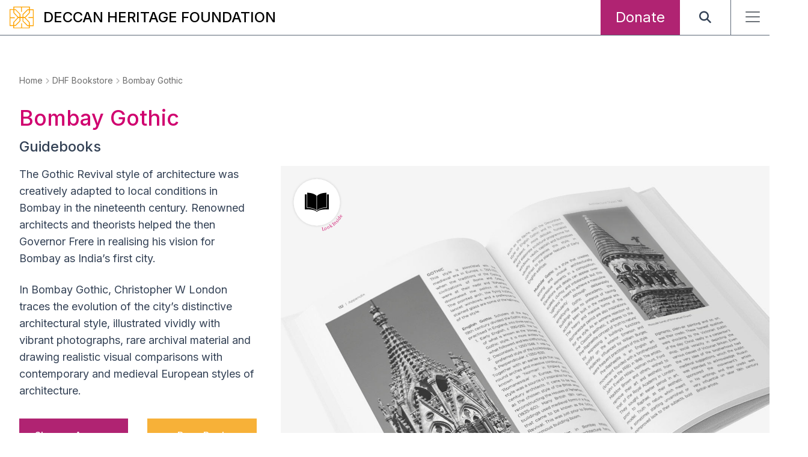

--- FILE ---
content_type: text/html; charset=UTF-8
request_url: https://www.deccan-heritage-foundation.org/dhf-bookstore/bombay-gothic/
body_size: 10728
content:
<!doctype html>
<html lang="en-US">
<head>
	<meta charset="UTF-8">
	<meta name="viewport" content="width=device-width, initial-scale=1">
	<meta name="theme-color" content="#D0006F">
	<link rel="profile" href="https://gmpg.org/xfn/11">
	<link rel="apple-touch-icon" sizes="180x180" href="/favicons/apple-touch-icon.png">
	<link rel="icon" type="image/png" sizes="32x32" href="/favicons/favicon-32x32.png">
	<link rel="icon" type="image/png" sizes="16x16" href="/favicons/favicon-16x16.png">
	<link rel="manifest" href="/favicons/site.webmanifest">
	<link rel="mask-icon" href="/favicons/safari-pinned-tab.svg" color="#5bbad5">
	<link rel="shortcut icon" href="/favicons/favicon.ico">
	<meta name="msapplication-TileColor" content="#da532c">
	<meta name="msapplication-config" content="/favicons/browserconfig.xml">
	<meta name="theme-color" content="#ffffff">

	<meta name='robots' content='index, follow, max-image-preview:large, max-snippet:-1, max-video-preview:-1' />
	<style>img:is([sizes="auto" i], [sizes^="auto," i]) { contain-intrinsic-size: 3000px 1500px }</style>
	
<!-- Google Tag Manager for WordPress by gtm4wp.com -->
<script data-cfasync="false" data-pagespeed-no-defer>
	var gtm4wp_datalayer_name = "dataLayer";
	var dataLayer = dataLayer || [];
</script>
<!-- End Google Tag Manager for WordPress by gtm4wp.com -->
	<!-- This site is optimized with the Yoast SEO plugin v26.3 - https://yoast.com/wordpress/plugins/seo/ -->
	<title>Bombay Gothic - Deccan Heritage Foundation</title>
	<meta name="description" content="This guide traces the evolution of the Gothic Revival architecture style and covers may exceptional Victorian buildings in Mumbai." />
	<link rel="canonical" href="https://www.deccan-heritage-foundation.org/dhf-bookstore/bombay-gothic/" />
	<meta property="og:locale" content="en_US" />
	<meta property="og:type" content="article" />
	<meta property="og:title" content="Bombay Gothic - Deccan Heritage Foundation" />
	<meta property="og:description" content="This guide traces the evolution of the Gothic Revival architecture style and covers may exceptional Victorian buildings in Mumbai." />
	<meta property="og:url" content="https://www.deccan-heritage-foundation.org/dhf-bookstore/bombay-gothic/" />
	<meta property="og:site_name" content="Deccan Heritage Foundation" />
	<meta property="article:modified_time" content="2025-01-30T20:10:43+00:00" />
	<meta property="og:image" content="https://www.deccan-heritage-foundation.org/wp-content/uploads/2023/01/Featured-image-for-Bombay-Gothic.jpg" />
	<meta property="og:image:width" content="1133" />
	<meta property="og:image:height" content="1018" />
	<meta property="og:image:type" content="image/jpeg" />
	<meta name="twitter:card" content="summary_large_image" />
	<meta name="twitter:label1" content="Est. reading time" />
	<meta name="twitter:data1" content="3 minutes" />
	<script type="application/ld+json" class="yoast-schema-graph">{"@context":"https://schema.org","@graph":[{"@type":"WebPage","@id":"https://www.deccan-heritage-foundation.org/dhf-bookstore/bombay-gothic/","url":"https://www.deccan-heritage-foundation.org/dhf-bookstore/bombay-gothic/","name":"Bombay Gothic - Deccan Heritage Foundation","isPartOf":{"@id":"https://www.deccan-heritage-foundation.org/#website"},"primaryImageOfPage":{"@id":"https://www.deccan-heritage-foundation.org/dhf-bookstore/bombay-gothic/#primaryimage"},"image":{"@id":"https://www.deccan-heritage-foundation.org/dhf-bookstore/bombay-gothic/#primaryimage"},"thumbnailUrl":"https://www.deccan-heritage-foundation.org/wp-content/uploads/2023/01/Featured-image-for-Bombay-Gothic.jpg","datePublished":"2023-01-19T07:19:24+00:00","dateModified":"2025-01-30T20:10:43+00:00","description":"This guide traces the evolution of the Gothic Revival architecture style and covers may exceptional Victorian buildings in Mumbai.","breadcrumb":{"@id":"https://www.deccan-heritage-foundation.org/dhf-bookstore/bombay-gothic/#breadcrumb"},"inLanguage":"en-US","potentialAction":[{"@type":"ReadAction","target":["https://www.deccan-heritage-foundation.org/dhf-bookstore/bombay-gothic/"]}]},{"@type":"ImageObject","inLanguage":"en-US","@id":"https://www.deccan-heritage-foundation.org/dhf-bookstore/bombay-gothic/#primaryimage","url":"https://www.deccan-heritage-foundation.org/wp-content/uploads/2023/01/Featured-image-for-Bombay-Gothic.jpg","contentUrl":"https://www.deccan-heritage-foundation.org/wp-content/uploads/2023/01/Featured-image-for-Bombay-Gothic.jpg","width":1133,"height":1018},{"@type":"BreadcrumbList","@id":"https://www.deccan-heritage-foundation.org/dhf-bookstore/bombay-gothic/#breadcrumb","itemListElement":[{"@type":"ListItem","position":1,"name":"Home","item":"https://www.deccan-heritage-foundation.org/"},{"@type":"ListItem","position":2,"name":"Bombay Gothic"}]},{"@type":"WebSite","@id":"https://www.deccan-heritage-foundation.org/#website","url":"https://www.deccan-heritage-foundation.org/","name":"Deccan Heritage Foundation","description":"","publisher":{"@id":"https://www.deccan-heritage-foundation.org/#organization"},"potentialAction":[{"@type":"SearchAction","target":{"@type":"EntryPoint","urlTemplate":"https://www.deccan-heritage-foundation.org/?s={search_term_string}"},"query-input":{"@type":"PropertyValueSpecification","valueRequired":true,"valueName":"search_term_string"}}],"inLanguage":"en-US"},{"@type":"Organization","@id":"https://www.deccan-heritage-foundation.org/#organization","name":"Deccan Heritage Foundation","url":"https://www.deccan-heritage-foundation.org/","logo":{"@type":"ImageObject","inLanguage":"en-US","@id":"https://www.deccan-heritage-foundation.org/#/schema/logo/image/","url":"https://www.deccan-heritage-foundation.org/wp-content/uploads/2023/03/logo-dhf.svg","contentUrl":"https://www.deccan-heritage-foundation.org/wp-content/uploads/2023/03/logo-dhf.svg","width":75,"height":66,"caption":"Deccan Heritage Foundation"},"image":{"@id":"https://www.deccan-heritage-foundation.org/#/schema/logo/image/"}}]}</script>
	<!-- / Yoast SEO plugin. -->


<link rel='dns-prefetch' href='//fonts.googleapis.com' />
<link href='https://s3.amazonaws.com' rel='preconnect' />
<link href='https://fonts.googleapis.com' rel='preconnect' />
<link href='https://fonts.gstatic.com' crossorigin='anonymous' rel='preconnect' />
<link href='https://secure.gravatar.com' rel='preconnect' />
<link href='https://www.google.com' rel='preconnect' />
<link href='https://www.gstatic.com' rel='preconnect' />
<link rel="alternate" type="application/rss+xml" title="Deccan Heritage Foundation &raquo; Feed" href="https://www.deccan-heritage-foundation.org/feed/" />
<link rel="alternate" type="application/rss+xml" title="Deccan Heritage Foundation &raquo; Comments Feed" href="https://www.deccan-heritage-foundation.org/comments/feed/" />
<style id='classic-theme-styles-inline-css'>
/*! This file is auto-generated */
.wp-block-button__link{color:#fff;background-color:#32373c;border-radius:9999px;box-shadow:none;text-decoration:none;padding:calc(.667em + 2px) calc(1.333em + 2px);font-size:1.125em}.wp-block-file__button{background:#32373c;color:#fff;text-decoration:none}
</style>
<link rel='stylesheet' id='contact-form-7-css' href='https://www.deccan-heritage-foundation.org/wp-content/cache/autoptimize/css/autoptimize_single_64ac31699f5326cb3c76122498b76f66.css?ver=6.1.3' media='all' />
<link rel='stylesheet' id='wp-mapit-leaflet-css-css' href='https://www.deccan-heritage-foundation.org/wp-content/cache/autoptimize/css/autoptimize_single_d1a8ab27978cdf7bb95502a041f0d6db.css?ver=1553778072' media='all' />
<link rel='stylesheet' id='wp-mapit-leaflet-responsive-popup-css-css' href='https://www.deccan-heritage-foundation.org/wp-content/cache/autoptimize/css/autoptimize_single_7227bf2f8e7fbc1e55e0b2c4dcfde775.css?ver=1553778072' media='all' />
<link rel='stylesheet' id='wp-mapit-leaflet-gesture-handling-css-css' href='https://www.deccan-heritage-foundation.org/wp-content/cache/autoptimize/css/autoptimize_single_4a2b2fa3818d6b227ae42233bbc34639.css?ver=1555817136' media='all' />
<link rel='stylesheet' id='wp-mapit-leaflet-fullscreen-css-css' href='https://www.deccan-heritage-foundation.org/wp-content/cache/autoptimize/css/autoptimize_single_fe3c47202e06497b73cab27d467d1f90.css?ver=1580031864' media='all' />
<link rel='stylesheet' id='wp-mapit-css-css' href='https://www.deccan-heritage-foundation.org/wp-content/cache/autoptimize/css/autoptimize_single_970db16ccc05999cf238bc30eeacd408.css?ver=1569454524' media='all' />
<link rel='stylesheet' id='font-awesome-css' href='https://www.deccan-heritage-foundation.org/wp-content/themes/dhf/assets/fonts/fontawesome/css/fontawesome.min.css?ver=6.2.0' media='all' />
<link rel='stylesheet' id='font-awesome-brands-css' href='https://www.deccan-heritage-foundation.org/wp-content/themes/dhf/assets/fonts/fontawesome/css/brands.min.css?ver=6.2.0' media='all' />
<link rel='stylesheet' id='font-awesome-solid-css' href='https://www.deccan-heritage-foundation.org/wp-content/themes/dhf/assets/fonts/fontawesome/css/solid.min.css?ver=6.2.0' media='all' />
<link rel='stylesheet' id='font-inter-css' href='https://fonts.googleapis.com/css2?family=Inter%3Awght%40400%3B500%3B600&#038;display=swap&#038;ver=1.0' media='all' />
<link rel='stylesheet' id='slick-css' href='https://www.deccan-heritage-foundation.org/wp-content/cache/autoptimize/css/autoptimize_single_f38b2db10e01b1572732a3191d538707.css?ver=1.8.1' media='all' />
<link rel='stylesheet' id='slick-theme-css' href='https://www.deccan-heritage-foundation.org/wp-content/cache/autoptimize/css/autoptimize_single_f9faba678c4d6dcfdde69e5b11b37a2e.css?ver=1.8.1' media='all' />
<link rel='stylesheet' id='fancybox-css' href='https://www.deccan-heritage-foundation.org/wp-content/themes/dhf/assets/css/dist/fancybox.min.css?ver=5.0.33' media='all' />
<link rel='stylesheet' id='dhf-style-css' href='https://www.deccan-heritage-foundation.org/wp-content/themes/dhf/assets/css/dist/deccanheritagefoundation.min.css?ver=1707287201' media='all' />
<link rel="https://api.w.org/" href="https://www.deccan-heritage-foundation.org/wp-json/" /><link rel="alternate" title="JSON" type="application/json" href="https://www.deccan-heritage-foundation.org/wp-json/wp/v2/dhf_bookstore/431" /><link rel="EditURI" type="application/rsd+xml" title="RSD" href="https://www.deccan-heritage-foundation.org/wp/xmlrpc.php?rsd" />
<meta name="generator" content="WordPress 6.8.3" />
<link rel='shortlink' href='https://www.deccan-heritage-foundation.org/?p=431' />
<link rel="alternate" title="oEmbed (JSON)" type="application/json+oembed" href="https://www.deccan-heritage-foundation.org/wp-json/oembed/1.0/embed?url=https%3A%2F%2Fwww.deccan-heritage-foundation.org%2Fdhf-bookstore%2Fbombay-gothic%2F" />
<link rel="alternate" title="oEmbed (XML)" type="text/xml+oembed" href="https://www.deccan-heritage-foundation.org/wp-json/oembed/1.0/embed?url=https%3A%2F%2Fwww.deccan-heritage-foundation.org%2Fdhf-bookstore%2Fbombay-gothic%2F&#038;format=xml" />

<!-- Google Tag Manager for WordPress by gtm4wp.com -->
<!-- GTM Container placement set to automatic -->
<script data-cfasync="false" data-pagespeed-no-defer>
	var dataLayer_content = {"pageTitle":"Bombay Gothic - Deccan Heritage Foundation","pagePostType":"dhf_bookstore","pagePostType2":"single-dhf_bookstore","pagePostAuthor":"nathaniel@cara-consulting.sg"};
	dataLayer.push( dataLayer_content );
</script>
<script data-cfasync="false" data-pagespeed-no-defer>
(function(w,d,s,l,i){w[l]=w[l]||[];w[l].push({'gtm.start':
new Date().getTime(),event:'gtm.js'});var f=d.getElementsByTagName(s)[0],
j=d.createElement(s),dl=l!='dataLayer'?'&l='+l:'';j.async=true;j.src=
'//www.googletagmanager.com/gtm.js?id='+i+dl;f.parentNode.insertBefore(j,f);
})(window,document,'script','dataLayer','GTM-PKPP338');
</script>
<!-- End Google Tag Manager for WordPress by gtm4wp.com -->		<style id="wp-custom-css">
			#photography .max-w-xl {
	max-width: 750px;
	margin-bottom: 50px;
}

.mt-3 {
	margin-top: 2rem;
}		</style>
		</head>

<body class="wp-singular dhf_bookstore-template-default single single-dhf_bookstore postid-431 wp-custom-logo wp-theme-dhf">

<!-- GTM Container placement set to automatic -->
<!-- Google Tag Manager (noscript) -->
				<noscript><iframe src="https://www.googletagmanager.com/ns.html?id=GTM-PKPP338" height="0" width="0" style="display:none;visibility:hidden" aria-hidden="true"></iframe></noscript>
<!-- End Google Tag Manager (noscript) --><div id="page" class="site flex flex-col min-h-screen">
	<div class="hidden">
		<img src="https://www.deccan-heritage-foundation.org/wp-content/uploads/2023/03/menu-bg-image.jpg" alt="">
	</div>
	<header id="masthead" class="site-header border-b fixed w-full bg-white border-breadcrumb_grey z-10 transition-all duration-150">
		<div class="wrapper flex justify-between relative z-40">
			<div class="site-branding md:py-1 flex items-center">
				<a href="https://www.deccan-heritage-foundation.org/" class="block w-10" rel="home"><img width="75" height="66" src="https://www.deccan-heritage-foundation.org/wp-content/uploads/2023/03/logo-dhf.svg" class="custom-logo" alt="Deccan Heritage Foundation" decoding="async" /></a>					<p class="site-title text-base md:text-xl lg:text-2xl uppercase leading-none ml-4 mr-2 transition-all duration-150 font-medium"><a href="https://www.deccan-heritage-foundation.org/" rel="home">Deccan Heritage Foundation</a></p>
							</div><!-- .site-branding -->

			<div class="flex justify-end">
				<a href="https://www.deccan-heritage-foundation.org/membership-and-support" class="button button--donate hidden md:flex border-t-0 border-b-0 text-2xl p-8 py-4 h-19">Donate</a>
				<a href="#" class="site-header__search-icon flex items-center justify-center p-8 py-4 text-xl border-r border-breadcrumb_grey"><i class="fa-solid fa-magnifying-glass"></i></a>
				<div class="flex items-center justify-end ml-4 lg:ml-6">
					<button class="hamburger h-6 w-6" type="button">
						<span class="hamburger-box">
							<span class="hamburger-inner"></span>
						</span>
					</button>
				</div>
			</div>
		</div> <!-- .wrapper -->
		<nav id="site-navigation" class="main-navigation hidden p-5 py-6 fixed bottom-0 right-0 left-0 w-full z-30" style="background-image:url(https://www.deccan-heritage-foundation.org/wp-content/uploads/2023/03/menu-bg-image.jpg)">
			<div class="flex flex-col justify-between w-full">
				<div class="flex flex-col md:flex-row justify-between items-start">
					<div class="md:w-1/2 md:flex flex-col justify-between">
					<ul id="primary-menu" class="list-none ml-0"><li id="menu-item-285" class="menu-item menu-item-type-post_type menu-item-object-page menu-item-285"><a href="https://www.deccan-heritage-foundation.org/about-us/"><span>About Us</span></a></li>
<li id="menu-item-281" class="menu-item menu-item-type-post_type menu-item-object-page menu-item-281"><a href="https://www.deccan-heritage-foundation.org/understanding-the-deccan/"><span>Understanding the Deccan</span></a></li>
<li id="menu-item-282" class="menu-item menu-item-type-post_type menu-item-object-page menu-item-282"><a href="https://www.deccan-heritage-foundation.org/restoration-projects/"><span>Restoration Projects</span></a></li>
<li id="menu-item-283" class="menu-item menu-item-type-post_type menu-item-object-page menu-item-283"><a href="https://www.deccan-heritage-foundation.org/webinars-lectures-events/"><span>Webinars, Lectures and Events</span></a></li>
<li id="menu-item-284" class="menu-item menu-item-type-post_type menu-item-object-page menu-item-284"><a href="https://www.deccan-heritage-foundation.org/dhf-bookstore/"><span>DHF Bookstore</span></a></li>
<li id="menu-item-1660" class="menu-item menu-item-type-post_type menu-item-object-page menu-item-1660"><a href="https://www.deccan-heritage-foundation.org/travelling-in-the-deccan-plateau/"><span>Travelling in the Deccan Plateau</span></a></li>
<li id="menu-item-2606" class="menu-item menu-item-type-post_type menu-item-object-page menu-item-2606"><a href="https://www.deccan-heritage-foundation.org/news-and-updates/"><span>News and Updates</span></a></li>
<li id="menu-item-2244" class="hide-tablet menu-item menu-item-type-post_type menu-item-object-page menu-item-2244"><a href="https://www.deccan-heritage-foundation.org/membership-and-support/"><span>Donate</span></a></li>
</ul>					</div>
					<div class="hidden md:flex md:w-1/2 justify-end items-start">
						<a href="/membership-and-support"><img src="https://www.deccan-heritage-foundation.org/wp-content/themes/dhf/assets/images/donate.png" alt="" class="transform transition-all duration-300 hover:scale-105 w-80"></a>
					</div>
				</div>
				<div class="flex flex-col md:flex-row justify-between">
					<div class="md:w-1/2 md:flex flex-col justify-between">
						<ul id="secondary-menu" class="list-none ml-0 mt-10 md:mt-0"><li id="menu-item-288" class="menu-item menu-item-type-post_type menu-item-object-page menu-item-288"><a href="https://www.deccan-heritage-foundation.org/in-the-news/"><span>In the News</span></a></li>
<li id="menu-item-2966" class="menu-item menu-item-type-post_type menu-item-object-page menu-item-2966"><a href="https://www.deccan-heritage-foundation.org/for-the-press/"><span>For the Press</span></a></li>
<li id="menu-item-287" class="menu-item menu-item-type-post_type menu-item-object-page menu-item-287"><a href="https://www.deccan-heritage-foundation.org/contact-us/"><span>Contact Us</span></a></li>
<li id="menu-item-2170" class="menu-item menu-item-type-custom menu-item-object-custom menu-item-2170"><a href="#newsletter-modal"><span>Newsletter Signup</span></a></li>
<li id="menu-item-1134" class="menu-item menu-item-type-post_type menu-item-object-page menu-item-privacy-policy menu-item-1134"><a rel="privacy-policy" href="https://www.deccan-heritage-foundation.org/terms-and-policies/"><span>Terms and Policies</span></a></li>
</ul>					</div>

					<div class="md:w-1/2 md:text-right md:flex flex-col justify-end items-end">
						<div class="flex items-center mt-5 md:mt-0">
															<a href="https://www.facebook.com/DeccanHeritageFoundation/" target="_blank" class="text-white hover:text-white text-2xl">
									<i class="fa-brands fa-facebook-f"></i>
								</a>
																													<a href="https://www.instagram.com/deccanheritagefoundation/" target="_blank" class="ml-5 text-white hover:text-white text-2xl">
									<i class="fa-brands fa-instagram"></i>
								</a>
																						<a href="https://www.youtube.com/channel/UCfT8egrdGJ1yWYAWgCz3oIQ" target="_blank" class="ml-5 text-white hover:text-white text-2xl">
									<i class="fa-brands fa-youtube"></i>
								</a>
													</div>
					</div>
				</div>
			</div>
		</nav><!-- #site-navigation -->
		<div class="search-container hidden fixed top-0 bottom-0 left-0 right-0 w-full h-full justify-center items-center z-50 bg-cover bg-center" style="background-image: url( https://www.deccan-heritage-foundation.org/wp-content/uploads/2023/03/search-bg-image.jpg );">
			<a href="#" class="close-search-form text-white hover:text-white text-3xl absolute top-6 right-8"><i class="fa fa-times"></i></a>
			<form action="https://www.deccan-heritage-foundation.org" method="get" class="search-form max-w-5xl my-0 mx-auto md:w-6/12">
				<div class="form-fields-wrap flex items-center border-b border-white pb-2">
					<input type="text" name="s" class="text-white bg-transparent border-0 outline-none pl-0 text-lg md:text-2xl w-9/12 md:w-11/12" placeholder="Search anything..." autocomplete="off">
					<button class="text-white inline-flex justify-end text-xl md:text-3xl w-3/12 md:w-1/12"><i class="fa-solid fa-magnifying-glass mr-1 text-2xl"></i></button>
				</div> <!-- .form-fields-wrap -->
			</form>
		</div> <!-- .search-container -->
		<div class="hidden" id="newsletter-modal">
		</div>
		<a href="#" id="open-modal"></a>
	</header><!-- #masthead -->
		<div class="newsletter-modal hidden fixed bg-black bg-opacity-70 top-0 bottom-0 left-0 right-0 z-50" id="newsletter-modal">
		<div class="flex lg:w-full max-w-5xl left-5 right-5 lg:right-0 lg:left-1/2 top-1/2 absolute transform lg:-translate-x-1/2 -translate-y-1/2" >
			<a href="#" id="close-newsletter-modal" class="absolute top-5 right-5  md:text-white"><i class="fa-solid fa-xmark"></i></a>
			<div class="md:w-1/2 bg-white p-5 pt-10 md:p-10 flex flex-col justify-center rounded-lg md:rounded-none">
				<div class="newsletter-form">
					<span class="text-2xl md:text-3xl font-medium mt-1">Sign up for the Deccan Heritage Foundation Newsletter</span>
					<p class="text-sm mt-3">To keep up to date with all our latest projects and activities, and to receive invites to our events, please subscribe to our newsletter.</p>
					<!-- Begin Mailchimp Signup Form -->
					<div id="mc_embed_signup" class="mt-1">
						<form action="https://deccanheritagefoundation.us19.list-manage.com/subscribe/post?u=1b0f9afdbb2235444a9bb1de0&amp;id=633c84c10f&amp;v_id=4141&amp;f_id=007293e4f0" method="post" id="mc-embedded-subscribe-form" name="mc-embedded-subscribe-form" class="validate" target="_blank" novalidate>
							<div id="mc_embed_signup_scroll">
								<div class="indicates-required text-sm text-hibiscus mb-4"><span class="asterisk">*</span> indicates required</div>
								<div class="grid grid-cols-2 gap-5">
									<input type="text" value="" name="FNAME" class="border border-light_grey outline-none" id="mce-FNAME" placeholder="First Name">
									<input type="text" value="" name="LNAME" class="border border-light_grey outline-none" id="mce-LNAME" placeholder="Last Name">
								</div>
								<div class="grid grid-cols-1 mt-5">
									<input type="email" value="" name="EMAIL" class="required email border border-light_grey" id="mce-EMAIL" required placeholder="Email Address *">
								</div>
								<div id="mce-responses" class="clear foot">
									<div class="response" id="mce-error-response" style="display:none"></div>
									<div class="response" id="mce-success-response" style="display:none"></div>
								</div>
								<!-- real people should not fill this in and expect good things - do not remove this or risk form bot signups-->
								<div style="position: absolute; left: -5000px;" aria-hidden="true">
									<input type="text" name="b_f45d647c9ade8fb60ce76bb3a_9146237b93" tabindex="-1" value="">
								</div>
								<div class="optionalParent mt-5">
									<div class="clear foot">
										<input type="submit" value="Subscribe" name="subscribe" id="mc-embedded-subscribe" class="button text-sm cursor-pointer w-full p-2">
									</div>
								</div>
							</div>
						</form>
					</div>
					<script type='text/javascript' defer src='//s3.amazonaws.com/downloads.mailchimp.com/js/mc-validate.js'></script>
					<script type='text/javascript' defer src='https://www.deccan-heritage-foundation.org/wp-content/cache/autoptimize/js/autoptimize_single_9c523bcf7fb593f8674810828d4993fa.js'></script>
					<!--End mc_embed_signup-->
				</div>
				<div class="newsletter-subscription-success hidden text-center">
					<img src="https://www.deccan-heritage-foundation.org/wp-content/themes/dhf/assets/images/success-icon.svg" alt="" class="inline-block">
					<p class="text-green text-3xl text-center font-medium">Thank you for Subscribing</p>
					<button class="close-popup bg-hibiscus text-white text-sm cursor-pointer p-2 w-48 hover:bg-magenta transition-all duration-150 mt-5">Close</button>
				</div>
			</div>
			<figure class="hidden md:block md:w-1/2">
				<img width="512" height="577" src="https://www.deccan-heritage-foundation.org/wp-content/uploads/2023/01/newsletter-popup-image.jpg" class="w-full h-full" alt="" decoding="async" fetchpriority="high" srcset="https://www.deccan-heritage-foundation.org/wp-content/uploads/2023/01/newsletter-popup-image.jpg 512w, https://www.deccan-heritage-foundation.org/wp-content/uploads/2023/01/newsletter-popup-image-266x300.jpg 266w" sizes="(max-width: 512px) 100vw, 512px" />			</figure>
		</div>
	</div>

	<main id="primary" class="site-main pb-12">
		<div class="wrapper pt-12">
			<p id="breadcrumbs"><span><span><a href="https://www.deccan-heritage-foundation.org">Home</a> <i class="fa-solid fa-angle-right text-xs"></i> <a href="https://www.deccan-heritage-foundation.org/dhf-bookstore">DHF Bookstore</a> <i class="fa-solid fa-angle-right text-xs"></i> <span class="breadcrumb_last" aria-current="page">Bombay Gothic</span></span></span></p>
			<div class="mt-3 lg:max-w-xl">
				<h1 class="page-title">Bombay Gothic</h1>
				<p class="sub-heading">Guidebooks</p>
			</div>
			<div class="lg:flex items-start justify-between mt-4">
				<div class="lg:max-w-xl md:mr-10">
											<p>The Gothic Revival style of architecture was creatively adapted to local conditions in Bombay in the nineteenth century. Renowned architects and theorists helped the then Governor Frere in realising his vision for Bombay as India’s first city.</p>
<p>In Bombay Gothic, Christopher W London traces the evolution of the city’s distinctive architectural style, illustrated vividly with vibrant photographs, rare archival material and drawing realistic visual comparisons with contemporary and medieval European styles of architecture.</p>
					
											<div class="grid grid-cols-1 md:grid-cols-2 gap-5 md:gap-8 w-full mt-5 md:mt-8">
															<div>
									<a href="https://amzn.eu/d/epVg84E" target="_blank" class="transition-all duration-150 bg-button_pink hover:bg-button_hover text-white hover:text-white p-4 text-base font-medium inline-flex justify-center w-full">Shop on Amazon</a>
								</div>
							
															<div>
									<a href="https://dhf-bookstore.sellfy.store/p/bombay-gothic/" target="_blank" class="transition-all duration-150 bg-button_yellow hover:bg-yellow_ochre text-white hover:text-white p-4 text-base font-medium inline-flex justify-center w-full">Buy eBook</a>
									<span class="text-sm inline-block mt-1">Available for immediate download upon payment</span>
								</div>
							
													</div>
					
											<div class="mt-5 md:mt-8 border border-grey p-4">
							<div class="plus-minus-accordion-header cursor-pointer flex items-center justify-between">
								<h2 class="text-xl font-medium">Details</h2>
								<div class="plus-minus w-5 h-5 relative"></div>
							</div>
							<div class="plus-minus-accordion-body mt-6 hidden">
																	<div class="flex items-start">
										<img src="https://www.deccan-heritage-foundation.org/wp-content/themes/dhf/assets/images/author-user.svg" alt="" class="w-5 h-5 mr-4 top-1 relative">
										<div>
											<h4 class="font-medium uppercase text-sm">Author(s)</h4>
											<p class="mt-1 text-sm">Christopher W London</p>
										</div>
									</div>
																									<div class="flex items-start mt-4">
										<img src="https://www.deccan-heritage-foundation.org/wp-content/themes/dhf/assets/images/camera.svg" alt="" class="w-5 h-5 mr-4 top-1 relative">
										<div>
											<h4 class="font-medium uppercase text-sm">Photographer</h4>
											<p class="mt-1 text-sm">Various (no single photographer)</p>
										</div>
									</div>
																									<div class="flex items-start mt-4">
										<img src="https://www.deccan-heritage-foundation.org/wp-content/themes/dhf/assets/images/dimensions.svg" alt="" class="w-5 h-5 mr-4 top-1 relative">
										<div>
											<h4 class="font-medium uppercase text-sm">Dimensions</h4>
											<p class="mt-1 text-sm">200 x 140 mm</p>
										</div>
									</div>
																									<div class="flex items-start mt-4">
										<img src="https://www.deccan-heritage-foundation.org/wp-content/themes/dhf/assets/images/book.svg" alt="" class="w-5 h-5 mr-4 top-1 relative">
										<div>
											<h4 class="font-medium uppercase text-sm">No. of pages</h4>
											<p class="mt-1 text-sm">156 pages</p>
										</div>
									</div>
																									<div class="flex items-start mt-4">
										<img src="https://www.deccan-heritage-foundation.org/wp-content/themes/dhf/assets/images/first-published.svg" alt="" class="w-5 h-5 mr-4 top-1 relative">
										<div>
											<h4 class="font-medium uppercase text-sm">First published</h4>
											<p class="mt-1 text-sm">2002</p>
										</div>
									</div>
																									<div class="flex items-start mt-4">
										<img src="https://www.deccan-heritage-foundation.org/wp-content/themes/dhf/assets/images/isbn.svg" alt="" class="w-5 h-5 mr-4 top-1 relative">
										<div>
											<h4 class="font-medium uppercase text-sm">ISBN</h4>
											<p class="mt-1 text-sm">978-8184956047</p>
										</div>
									</div>
															</div>
						</div>
					
					<div class="mt-5 md:mt-8">
						<h4 class="text-xl font-medium">Share</h4>
						<div class="flex items-center mt-3">
							<a href="https://www.facebook.com/sharer/sharer.php?u=https://www.deccan-heritage-foundation.org/dhf-bookstore/bombay-gothic/" target="_blank" class="border border-light_grey p-2 w-6 h-6 box-content flex items-center justify-center hover:bg-black hover:text-white transition-all text-sm"><i class="fa-brands fa-facebook-f"></i></a>
							<a href="http://twitter.com/share?text=Bombay Gothic&url=https://www.deccan-heritage-foundation.org/dhf-bookstore/bombay-gothic/" target="_blank" class="ml-5 border border-light_grey p-2 w-6 h-6 box-content flex items-center justify-center hover:bg-black hover:text-white transition-all text-sm"><i class="fa-brands fa-twitter"></i></a>
						</div>
					</div>
					<div class="mt-6 md:mt-12"><h2 class="text-xl md:text-2xl font-medium">Author(s)</h2><div class="grid grid-cols-1 gap-5">							<div>
																<div class="font-light mt-4">
									<h3 class="text-xl font-medium">Christopher W London</h3>
									<div class="mt-2"><p>Christopher W London earned a doctorate from Oxford University in 1987 with a dissertation on British architecture in Victorian Bombay. An art and architectural historian, he specialises in British architecture in India, and has won an award for his work in building preservation in New York. Affiliated to the Royal Institute of British Architects, he has lectured at Cambridge University, for the Victorian Society of Great Britain, and for the Society for South Asian Studies in London.</p>
<p>He was guest editor and contributing author to <em>Architecture in Victorian and Edwardian India</em> (1994) and <em>The Arts of Kutch</em> (2000), and has contributed to <em>Bombay to Mumbai: Changing Perspectives</em> (1997), <em>Lucknow: Then and Now</em> (2003) and <em>Banaras: The City Revealed</em> (2005), all published by Marg, Mumbai. <em>The Times of India</em> and <em>The Indian Architect &amp; Builder</em>, as well as several newspapers in London and Cambridge have carried his articles.</p>
<p>The author resides in London and New York.</p>
</div>
								</div>
							</div>
							</div></div>				</div>

									<div class="mt-10 lg:mt-0 lg:-mr-10 xl:-mr-24">
						<figure class="relative w-full">
							<img width="1400" height="1000" src="https://www.deccan-heritage-foundation.org/wp-content/uploads/2023/01/Spread-image-for-Bombay-Gothic.jpg" class="w-full" alt="" decoding="async" srcset="https://www.deccan-heritage-foundation.org/wp-content/uploads/2023/01/Spread-image-for-Bombay-Gothic.jpg 1400w, https://www.deccan-heritage-foundation.org/wp-content/uploads/2023/01/Spread-image-for-Bombay-Gothic-300x214.jpg 300w, https://www.deccan-heritage-foundation.org/wp-content/uploads/2023/01/Spread-image-for-Bombay-Gothic-1024x731.jpg 1024w, https://www.deccan-heritage-foundation.org/wp-content/uploads/2023/01/Spread-image-for-Bombay-Gothic-768x549.jpg 768w" sizes="(max-width: 1400px) 100vw, 1400px" />																	<p class="look-inside-icon absolute top-3 left-3 w-24 h-24 cursor-pointer mt-0" data-fancybox-trigger="look-inside"><img src="https://www.deccan-heritage-foundation.org/wp-content/themes/dhf/assets/images/look-inside-text.svg" alt=""></p>
																</figure>
												<div class="book-look-inside hidden text-black">										<img src="https://www.deccan-heritage-foundation.org/wp-content/uploads/2023/01/Look-inside-1-for-Bombay-Gothic.jpg" alt="" data-fancybox="look-inside" data-caption="">
																				<img src="https://www.deccan-heritage-foundation.org/wp-content/uploads/2023/01/Look-inside-2-for-Bombay-Gothic.jpg" alt="" data-fancybox="look-inside" data-caption="">
																				<img src="https://www.deccan-heritage-foundation.org/wp-content/uploads/2023/01/Look-inside-3-for-Bombay-Gothic.jpg" alt="" data-fancybox="look-inside" data-caption="">
																				<img src="https://www.deccan-heritage-foundation.org/wp-content/uploads/2023/01/Look-inside-4-for-Bombay-Gothic.jpg" alt="" data-fancybox="look-inside" data-caption="">
																				<img src="https://www.deccan-heritage-foundation.org/wp-content/uploads/2023/01/Look-inside-5-for-Bombay-Gothic.jpg" alt="" data-fancybox="look-inside" data-caption="">
										</div>					</div>
							</div>
		</div>
				<div class="wrapper mt-12"><h2 class="text-3xl font-medium">You might like</h2><div class="grid md:grid-cols-3 gap-10 mt-5 md:mt-8"><!--fwp-loop-->
				<a href="https://www.deccan-heritage-foundation.org/dhf-bookstore/hampi-vijayanagara/" class="flex flex-col group border border-light_grey">
					<img width="1133" height="1018" src="https://www.deccan-heritage-foundation.org/wp-content/uploads/2023/01/Featured-image-for-Hampi-Vijayanagara.jpg" class="attachment-post-thumbnail size-post-thumbnail wp-post-image" alt="" decoding="async" srcset="https://www.deccan-heritage-foundation.org/wp-content/uploads/2023/01/Featured-image-for-Hampi-Vijayanagara.jpg 1133w, https://www.deccan-heritage-foundation.org/wp-content/uploads/2023/01/Featured-image-for-Hampi-Vijayanagara-300x270.jpg 300w, https://www.deccan-heritage-foundation.org/wp-content/uploads/2023/01/Featured-image-for-Hampi-Vijayanagara-1024x920.jpg 1024w, https://www.deccan-heritage-foundation.org/wp-content/uploads/2023/01/Featured-image-for-Hampi-Vijayanagara-768x690.jpg 768w" sizes="(max-width: 1133px) 100vw, 1133px" />					<div class="p-5 flex flex-col flex-1">
						<p class="text-grey group-hover:text-hibiscus text-sm uppercase font-medium">Guidebooks</p>
						<h5 class="text-lg font-medium mt-4">Hampi Vijayanagara</h5>
						<p class="mt-0 text-base">John M Fritz and George Michell</p>
					</div>
				</a>
								<a href="https://www.deccan-heritage-foundation.org/dhf-bookstore/e-book-bundle-discover-maharashtra/" class="flex flex-col group border border-light_grey">
					<img width="1133" height="1018" src="https://www.deccan-heritage-foundation.org/wp-content/uploads/2025/02/bundle-2_mesh-D.jpg" class="attachment-post-thumbnail size-post-thumbnail wp-post-image" alt="" decoding="async" srcset="https://www.deccan-heritage-foundation.org/wp-content/uploads/2025/02/bundle-2_mesh-D.jpg 1133w, https://www.deccan-heritage-foundation.org/wp-content/uploads/2025/02/bundle-2_mesh-D-300x270.jpg 300w, https://www.deccan-heritage-foundation.org/wp-content/uploads/2025/02/bundle-2_mesh-D-1024x920.jpg 1024w, https://www.deccan-heritage-foundation.org/wp-content/uploads/2025/02/bundle-2_mesh-D-768x690.jpg 768w" sizes="(max-width: 1133px) 100vw, 1133px" />					<div class="p-5 flex flex-col flex-1">
						<p class="text-grey group-hover:text-hibiscus text-sm uppercase font-medium">Guidebooks</p>
						<h5 class="text-lg font-medium mt-4">E-Book Bundle | Discover Maharashtra</h5>
						<p class="mt-0 text-base">Bundle includes five (5) titles</p>
					</div>
				</a>
								<a href="https://www.deccan-heritage-foundation.org/dhf-bookstore/discover-telangana-e-book-bundle/" class="flex flex-col group border border-light_grey">
					<img width="1133" height="1018" src="https://www.deccan-heritage-foundation.org/wp-content/uploads/2025/02/bundle-3_telangana-D.jpg" class="attachment-post-thumbnail size-post-thumbnail wp-post-image" alt="" decoding="async" srcset="https://www.deccan-heritage-foundation.org/wp-content/uploads/2025/02/bundle-3_telangana-D.jpg 1133w, https://www.deccan-heritage-foundation.org/wp-content/uploads/2025/02/bundle-3_telangana-D-300x270.jpg 300w, https://www.deccan-heritage-foundation.org/wp-content/uploads/2025/02/bundle-3_telangana-D-1024x920.jpg 1024w, https://www.deccan-heritage-foundation.org/wp-content/uploads/2025/02/bundle-3_telangana-D-768x690.jpg 768w" sizes="(max-width: 1133px) 100vw, 1133px" />					<div class="p-5 flex flex-col flex-1">
						<p class="text-grey group-hover:text-hibiscus text-sm uppercase font-medium">Guidebooks</p>
						<h5 class="text-lg font-medium mt-4">E-Book Bundle | Discover Telangana</h5>
						<p class="mt-0 text-base">Bundle includes two (2) titles</p>
					</div>
				</a>
				</div></div>	</main><!-- #main -->

	<footer id="colophon" class="site-footer py-4">
		<div class="wrapper flex flex-col md:flex-row md:items-center justify-between font-normal">
			<div class="flex md:items-center flex-col md:flex-row order-2 md:order-1">
				<p class="text-footer_text_grey text-sm"><a href="https://www.deccan-heritage-foundation.org/terms-and-policies">Terms and Policies</a></p>
				<p class="mt-5 md:mt-0 md:ml-2 text-footer_text_grey text-sm">&#169; Deccan Heritage Foundation 2026 &#x2022; Registered Charity No. 1142905. Photography by Surendra Kumar unless otherwise stated.</p>
			</div>
			<div class="flex md:items-center mb-5 md:mb-0 order-1 md:order-2">
									<a href="https://www.facebook.com/DeccanHeritageFoundation/" target="_blank" class="text-footer_social_icon_grey text-2xl">
						<i class="fa-brands fa-facebook-f"></i>
					</a>
																	<a href="https://www.instagram.com/deccanheritagefoundation/" target="_blank" class="ml-5 text-footer_social_icon_grey text-2xl">
						<i class="fa-brands fa-instagram"></i>
					</a>
													<a href="https://www.youtube.com/channel/UCfT8egrdGJ1yWYAWgCz3oIQ" target="_blank" class="ml-5 text-footer_social_icon_grey text-2xl">
						<i class="fa-brands fa-youtube"></i>
					</a>
							</div>
		</div>
	</footer><!-- #colophon -->
</div><!-- #page -->

<script type="speculationrules">
{"prefetch":[{"source":"document","where":{"and":[{"href_matches":"\/*"},{"not":{"href_matches":["\/wp\/wp-*.php","\/wp\/wp-admin\/*","\/wp-content\/uploads\/*","\/wp-content\/*","\/wp-content\/plugins\/*","\/wp-content\/themes\/dhf\/*","\/*\\?(.+)"]}},{"not":{"selector_matches":"a[rel~=\"nofollow\"]"}},{"not":{"selector_matches":".no-prefetch, .no-prefetch a"}}]},"eagerness":"conservative"}]}
</script>
<script defer src="https://www.deccan-heritage-foundation.org/wp-content/plugins/svg-support/vendor/DOMPurify/DOMPurify.min.js?ver=2.5.8" id="bodhi-dompurify-library-js"></script>
<script src="https://www.deccan-heritage-foundation.org/wp/wp-includes/js/dist/hooks.min.js?ver=4d63a3d491d11ffd8ac6" id="wp-hooks-js"></script>
<script src="https://www.deccan-heritage-foundation.org/wp/wp-includes/js/dist/i18n.min.js?ver=5e580eb46a90c2b997e6" id="wp-i18n-js"></script>
<script defer id="wp-i18n-js-after" src="[data-uri]"></script>
<script defer src="https://www.deccan-heritage-foundation.org/wp-content/cache/autoptimize/js/autoptimize_single_96e7dc3f0e8559e4a3f3ca40b17ab9c3.js?ver=6.1.3" id="swv-js"></script>
<script defer id="contact-form-7-js-before" src="[data-uri]"></script>
<script defer src="https://www.deccan-heritage-foundation.org/wp-content/cache/autoptimize/js/autoptimize_single_2912c657d0592cc532dff73d0d2ce7bb.js?ver=6.1.3" id="contact-form-7-js"></script>
<script defer src="https://www.deccan-heritage-foundation.org/wp-content/themes/dhf/assets/js/jquery-2.2.4.min.js?ver=2.2.4" id="jquery-js"></script>
<script defer id="bodhi_svg_inline-js-extra" src="[data-uri]"></script>
<script defer src="https://www.deccan-heritage-foundation.org/wp-content/plugins/svg-support/js/min/svgs-inline-min.js" id="bodhi_svg_inline-js"></script>
<script defer id="bodhi_svg_inline-js-after" src="[data-uri]"></script>
<script defer src="https://www.deccan-heritage-foundation.org/wp-content/cache/autoptimize/js/autoptimize_single_c3910afc316e4200d415657f2a7e604f.js?ver=1553778072" id="wp-mapit-leaflet-js-js"></script>
<script defer src="https://www.deccan-heritage-foundation.org/wp-content/cache/autoptimize/js/autoptimize_single_f9f8ac6cf4e66c40b05861198d393db0.js?ver=1553778072" id="wp-mapit-leaflet-responsive-popup-js-js"></script>
<script defer src="https://www.deccan-heritage-foundation.org/wp-content/cache/autoptimize/js/autoptimize_single_1e513477025ac069c0529a7eb69b7a5e.js?ver=1555817136" id="wp-mapit-leaflet-gesture-handling-js-js"></script>
<script defer src="https://www.deccan-heritage-foundation.org/wp-content/plugins/wp-mapit/wp_mapit/js/Leaflet.fullscreen.min.js?ver=1580031864" id="wp-mapit-leaflet-fullscreen-js-js"></script>
<script defer id="wp-mapit-js-js-extra" src="[data-uri]"></script>
<script defer src="https://www.deccan-heritage-foundation.org/wp-content/cache/autoptimize/js/autoptimize_single_89a19ee337a700d72d18b3c2a3b74c19.js?ver=1598264476" id="wp-mapit-js-js"></script>
<script defer src="https://www.deccan-heritage-foundation.org/wp-content/cache/autoptimize/js/autoptimize_single_e9054fb384bcf353632e01fa5aef4adb.js?ver=1598264476" id="wp-mapit-multipin-js-js"></script>
<script defer src="https://www.deccan-heritage-foundation.org/wp-content/cache/autoptimize/js/autoptimize_single_fbfc5fa1cb2914484674a104fa67608b.js?ver=1.8.1" id="slick-js"></script>
<script defer src="https://www.deccan-heritage-foundation.org/wp-content/themes/dhf/assets/js/fancybox.umd.min.js?ver=5.0.33" id="fancybox-js"></script>
<script defer src="https://www.deccan-heritage-foundation.org/wp-content/themes/dhf/assets/js/js.cookie.min.js?ver=3.0.1" id="js-cookie-js-js"></script>
<script defer src="https://www.deccan-heritage-foundation.org/wp-content/cache/autoptimize/js/autoptimize_single_274b3ed0ab4485c74f6bb635e1354358.js?ver=1715578396" id="main-js"></script>
<script defer src="https://www.google.com/recaptcha/api.js?render=6LeJJAglAAAAACrGvKHXkjyA2MINSSHZ1akuC1L9&amp;ver=3.0" id="google-recaptcha-js"></script>
<script src="https://www.deccan-heritage-foundation.org/wp/wp-includes/js/dist/vendor/wp-polyfill.min.js?ver=3.15.0" id="wp-polyfill-js"></script>
<script defer id="wpcf7-recaptcha-js-before" src="[data-uri]"></script>
<script defer src="https://www.deccan-heritage-foundation.org/wp-content/cache/autoptimize/js/autoptimize_single_ec0187677793456f98473f49d9e9b95f.js?ver=6.1.3" id="wpcf7-recaptcha-js"></script>

</body>
</html>


--- FILE ---
content_type: text/html; charset=utf-8
request_url: https://www.google.com/recaptcha/api2/anchor?ar=1&k=6LeJJAglAAAAACrGvKHXkjyA2MINSSHZ1akuC1L9&co=aHR0cHM6Ly93d3cuZGVjY2FuLWhlcml0YWdlLWZvdW5kYXRpb24ub3JnOjQ0Mw..&hl=en&v=N67nZn4AqZkNcbeMu4prBgzg&size=invisible&anchor-ms=20000&execute-ms=30000&cb=9f4cno56org1
body_size: 48662
content:
<!DOCTYPE HTML><html dir="ltr" lang="en"><head><meta http-equiv="Content-Type" content="text/html; charset=UTF-8">
<meta http-equiv="X-UA-Compatible" content="IE=edge">
<title>reCAPTCHA</title>
<style type="text/css">
/* cyrillic-ext */
@font-face {
  font-family: 'Roboto';
  font-style: normal;
  font-weight: 400;
  font-stretch: 100%;
  src: url(//fonts.gstatic.com/s/roboto/v48/KFO7CnqEu92Fr1ME7kSn66aGLdTylUAMa3GUBHMdazTgWw.woff2) format('woff2');
  unicode-range: U+0460-052F, U+1C80-1C8A, U+20B4, U+2DE0-2DFF, U+A640-A69F, U+FE2E-FE2F;
}
/* cyrillic */
@font-face {
  font-family: 'Roboto';
  font-style: normal;
  font-weight: 400;
  font-stretch: 100%;
  src: url(//fonts.gstatic.com/s/roboto/v48/KFO7CnqEu92Fr1ME7kSn66aGLdTylUAMa3iUBHMdazTgWw.woff2) format('woff2');
  unicode-range: U+0301, U+0400-045F, U+0490-0491, U+04B0-04B1, U+2116;
}
/* greek-ext */
@font-face {
  font-family: 'Roboto';
  font-style: normal;
  font-weight: 400;
  font-stretch: 100%;
  src: url(//fonts.gstatic.com/s/roboto/v48/KFO7CnqEu92Fr1ME7kSn66aGLdTylUAMa3CUBHMdazTgWw.woff2) format('woff2');
  unicode-range: U+1F00-1FFF;
}
/* greek */
@font-face {
  font-family: 'Roboto';
  font-style: normal;
  font-weight: 400;
  font-stretch: 100%;
  src: url(//fonts.gstatic.com/s/roboto/v48/KFO7CnqEu92Fr1ME7kSn66aGLdTylUAMa3-UBHMdazTgWw.woff2) format('woff2');
  unicode-range: U+0370-0377, U+037A-037F, U+0384-038A, U+038C, U+038E-03A1, U+03A3-03FF;
}
/* math */
@font-face {
  font-family: 'Roboto';
  font-style: normal;
  font-weight: 400;
  font-stretch: 100%;
  src: url(//fonts.gstatic.com/s/roboto/v48/KFO7CnqEu92Fr1ME7kSn66aGLdTylUAMawCUBHMdazTgWw.woff2) format('woff2');
  unicode-range: U+0302-0303, U+0305, U+0307-0308, U+0310, U+0312, U+0315, U+031A, U+0326-0327, U+032C, U+032F-0330, U+0332-0333, U+0338, U+033A, U+0346, U+034D, U+0391-03A1, U+03A3-03A9, U+03B1-03C9, U+03D1, U+03D5-03D6, U+03F0-03F1, U+03F4-03F5, U+2016-2017, U+2034-2038, U+203C, U+2040, U+2043, U+2047, U+2050, U+2057, U+205F, U+2070-2071, U+2074-208E, U+2090-209C, U+20D0-20DC, U+20E1, U+20E5-20EF, U+2100-2112, U+2114-2115, U+2117-2121, U+2123-214F, U+2190, U+2192, U+2194-21AE, U+21B0-21E5, U+21F1-21F2, U+21F4-2211, U+2213-2214, U+2216-22FF, U+2308-230B, U+2310, U+2319, U+231C-2321, U+2336-237A, U+237C, U+2395, U+239B-23B7, U+23D0, U+23DC-23E1, U+2474-2475, U+25AF, U+25B3, U+25B7, U+25BD, U+25C1, U+25CA, U+25CC, U+25FB, U+266D-266F, U+27C0-27FF, U+2900-2AFF, U+2B0E-2B11, U+2B30-2B4C, U+2BFE, U+3030, U+FF5B, U+FF5D, U+1D400-1D7FF, U+1EE00-1EEFF;
}
/* symbols */
@font-face {
  font-family: 'Roboto';
  font-style: normal;
  font-weight: 400;
  font-stretch: 100%;
  src: url(//fonts.gstatic.com/s/roboto/v48/KFO7CnqEu92Fr1ME7kSn66aGLdTylUAMaxKUBHMdazTgWw.woff2) format('woff2');
  unicode-range: U+0001-000C, U+000E-001F, U+007F-009F, U+20DD-20E0, U+20E2-20E4, U+2150-218F, U+2190, U+2192, U+2194-2199, U+21AF, U+21E6-21F0, U+21F3, U+2218-2219, U+2299, U+22C4-22C6, U+2300-243F, U+2440-244A, U+2460-24FF, U+25A0-27BF, U+2800-28FF, U+2921-2922, U+2981, U+29BF, U+29EB, U+2B00-2BFF, U+4DC0-4DFF, U+FFF9-FFFB, U+10140-1018E, U+10190-1019C, U+101A0, U+101D0-101FD, U+102E0-102FB, U+10E60-10E7E, U+1D2C0-1D2D3, U+1D2E0-1D37F, U+1F000-1F0FF, U+1F100-1F1AD, U+1F1E6-1F1FF, U+1F30D-1F30F, U+1F315, U+1F31C, U+1F31E, U+1F320-1F32C, U+1F336, U+1F378, U+1F37D, U+1F382, U+1F393-1F39F, U+1F3A7-1F3A8, U+1F3AC-1F3AF, U+1F3C2, U+1F3C4-1F3C6, U+1F3CA-1F3CE, U+1F3D4-1F3E0, U+1F3ED, U+1F3F1-1F3F3, U+1F3F5-1F3F7, U+1F408, U+1F415, U+1F41F, U+1F426, U+1F43F, U+1F441-1F442, U+1F444, U+1F446-1F449, U+1F44C-1F44E, U+1F453, U+1F46A, U+1F47D, U+1F4A3, U+1F4B0, U+1F4B3, U+1F4B9, U+1F4BB, U+1F4BF, U+1F4C8-1F4CB, U+1F4D6, U+1F4DA, U+1F4DF, U+1F4E3-1F4E6, U+1F4EA-1F4ED, U+1F4F7, U+1F4F9-1F4FB, U+1F4FD-1F4FE, U+1F503, U+1F507-1F50B, U+1F50D, U+1F512-1F513, U+1F53E-1F54A, U+1F54F-1F5FA, U+1F610, U+1F650-1F67F, U+1F687, U+1F68D, U+1F691, U+1F694, U+1F698, U+1F6AD, U+1F6B2, U+1F6B9-1F6BA, U+1F6BC, U+1F6C6-1F6CF, U+1F6D3-1F6D7, U+1F6E0-1F6EA, U+1F6F0-1F6F3, U+1F6F7-1F6FC, U+1F700-1F7FF, U+1F800-1F80B, U+1F810-1F847, U+1F850-1F859, U+1F860-1F887, U+1F890-1F8AD, U+1F8B0-1F8BB, U+1F8C0-1F8C1, U+1F900-1F90B, U+1F93B, U+1F946, U+1F984, U+1F996, U+1F9E9, U+1FA00-1FA6F, U+1FA70-1FA7C, U+1FA80-1FA89, U+1FA8F-1FAC6, U+1FACE-1FADC, U+1FADF-1FAE9, U+1FAF0-1FAF8, U+1FB00-1FBFF;
}
/* vietnamese */
@font-face {
  font-family: 'Roboto';
  font-style: normal;
  font-weight: 400;
  font-stretch: 100%;
  src: url(//fonts.gstatic.com/s/roboto/v48/KFO7CnqEu92Fr1ME7kSn66aGLdTylUAMa3OUBHMdazTgWw.woff2) format('woff2');
  unicode-range: U+0102-0103, U+0110-0111, U+0128-0129, U+0168-0169, U+01A0-01A1, U+01AF-01B0, U+0300-0301, U+0303-0304, U+0308-0309, U+0323, U+0329, U+1EA0-1EF9, U+20AB;
}
/* latin-ext */
@font-face {
  font-family: 'Roboto';
  font-style: normal;
  font-weight: 400;
  font-stretch: 100%;
  src: url(//fonts.gstatic.com/s/roboto/v48/KFO7CnqEu92Fr1ME7kSn66aGLdTylUAMa3KUBHMdazTgWw.woff2) format('woff2');
  unicode-range: U+0100-02BA, U+02BD-02C5, U+02C7-02CC, U+02CE-02D7, U+02DD-02FF, U+0304, U+0308, U+0329, U+1D00-1DBF, U+1E00-1E9F, U+1EF2-1EFF, U+2020, U+20A0-20AB, U+20AD-20C0, U+2113, U+2C60-2C7F, U+A720-A7FF;
}
/* latin */
@font-face {
  font-family: 'Roboto';
  font-style: normal;
  font-weight: 400;
  font-stretch: 100%;
  src: url(//fonts.gstatic.com/s/roboto/v48/KFO7CnqEu92Fr1ME7kSn66aGLdTylUAMa3yUBHMdazQ.woff2) format('woff2');
  unicode-range: U+0000-00FF, U+0131, U+0152-0153, U+02BB-02BC, U+02C6, U+02DA, U+02DC, U+0304, U+0308, U+0329, U+2000-206F, U+20AC, U+2122, U+2191, U+2193, U+2212, U+2215, U+FEFF, U+FFFD;
}
/* cyrillic-ext */
@font-face {
  font-family: 'Roboto';
  font-style: normal;
  font-weight: 500;
  font-stretch: 100%;
  src: url(//fonts.gstatic.com/s/roboto/v48/KFO7CnqEu92Fr1ME7kSn66aGLdTylUAMa3GUBHMdazTgWw.woff2) format('woff2');
  unicode-range: U+0460-052F, U+1C80-1C8A, U+20B4, U+2DE0-2DFF, U+A640-A69F, U+FE2E-FE2F;
}
/* cyrillic */
@font-face {
  font-family: 'Roboto';
  font-style: normal;
  font-weight: 500;
  font-stretch: 100%;
  src: url(//fonts.gstatic.com/s/roboto/v48/KFO7CnqEu92Fr1ME7kSn66aGLdTylUAMa3iUBHMdazTgWw.woff2) format('woff2');
  unicode-range: U+0301, U+0400-045F, U+0490-0491, U+04B0-04B1, U+2116;
}
/* greek-ext */
@font-face {
  font-family: 'Roboto';
  font-style: normal;
  font-weight: 500;
  font-stretch: 100%;
  src: url(//fonts.gstatic.com/s/roboto/v48/KFO7CnqEu92Fr1ME7kSn66aGLdTylUAMa3CUBHMdazTgWw.woff2) format('woff2');
  unicode-range: U+1F00-1FFF;
}
/* greek */
@font-face {
  font-family: 'Roboto';
  font-style: normal;
  font-weight: 500;
  font-stretch: 100%;
  src: url(//fonts.gstatic.com/s/roboto/v48/KFO7CnqEu92Fr1ME7kSn66aGLdTylUAMa3-UBHMdazTgWw.woff2) format('woff2');
  unicode-range: U+0370-0377, U+037A-037F, U+0384-038A, U+038C, U+038E-03A1, U+03A3-03FF;
}
/* math */
@font-face {
  font-family: 'Roboto';
  font-style: normal;
  font-weight: 500;
  font-stretch: 100%;
  src: url(//fonts.gstatic.com/s/roboto/v48/KFO7CnqEu92Fr1ME7kSn66aGLdTylUAMawCUBHMdazTgWw.woff2) format('woff2');
  unicode-range: U+0302-0303, U+0305, U+0307-0308, U+0310, U+0312, U+0315, U+031A, U+0326-0327, U+032C, U+032F-0330, U+0332-0333, U+0338, U+033A, U+0346, U+034D, U+0391-03A1, U+03A3-03A9, U+03B1-03C9, U+03D1, U+03D5-03D6, U+03F0-03F1, U+03F4-03F5, U+2016-2017, U+2034-2038, U+203C, U+2040, U+2043, U+2047, U+2050, U+2057, U+205F, U+2070-2071, U+2074-208E, U+2090-209C, U+20D0-20DC, U+20E1, U+20E5-20EF, U+2100-2112, U+2114-2115, U+2117-2121, U+2123-214F, U+2190, U+2192, U+2194-21AE, U+21B0-21E5, U+21F1-21F2, U+21F4-2211, U+2213-2214, U+2216-22FF, U+2308-230B, U+2310, U+2319, U+231C-2321, U+2336-237A, U+237C, U+2395, U+239B-23B7, U+23D0, U+23DC-23E1, U+2474-2475, U+25AF, U+25B3, U+25B7, U+25BD, U+25C1, U+25CA, U+25CC, U+25FB, U+266D-266F, U+27C0-27FF, U+2900-2AFF, U+2B0E-2B11, U+2B30-2B4C, U+2BFE, U+3030, U+FF5B, U+FF5D, U+1D400-1D7FF, U+1EE00-1EEFF;
}
/* symbols */
@font-face {
  font-family: 'Roboto';
  font-style: normal;
  font-weight: 500;
  font-stretch: 100%;
  src: url(//fonts.gstatic.com/s/roboto/v48/KFO7CnqEu92Fr1ME7kSn66aGLdTylUAMaxKUBHMdazTgWw.woff2) format('woff2');
  unicode-range: U+0001-000C, U+000E-001F, U+007F-009F, U+20DD-20E0, U+20E2-20E4, U+2150-218F, U+2190, U+2192, U+2194-2199, U+21AF, U+21E6-21F0, U+21F3, U+2218-2219, U+2299, U+22C4-22C6, U+2300-243F, U+2440-244A, U+2460-24FF, U+25A0-27BF, U+2800-28FF, U+2921-2922, U+2981, U+29BF, U+29EB, U+2B00-2BFF, U+4DC0-4DFF, U+FFF9-FFFB, U+10140-1018E, U+10190-1019C, U+101A0, U+101D0-101FD, U+102E0-102FB, U+10E60-10E7E, U+1D2C0-1D2D3, U+1D2E0-1D37F, U+1F000-1F0FF, U+1F100-1F1AD, U+1F1E6-1F1FF, U+1F30D-1F30F, U+1F315, U+1F31C, U+1F31E, U+1F320-1F32C, U+1F336, U+1F378, U+1F37D, U+1F382, U+1F393-1F39F, U+1F3A7-1F3A8, U+1F3AC-1F3AF, U+1F3C2, U+1F3C4-1F3C6, U+1F3CA-1F3CE, U+1F3D4-1F3E0, U+1F3ED, U+1F3F1-1F3F3, U+1F3F5-1F3F7, U+1F408, U+1F415, U+1F41F, U+1F426, U+1F43F, U+1F441-1F442, U+1F444, U+1F446-1F449, U+1F44C-1F44E, U+1F453, U+1F46A, U+1F47D, U+1F4A3, U+1F4B0, U+1F4B3, U+1F4B9, U+1F4BB, U+1F4BF, U+1F4C8-1F4CB, U+1F4D6, U+1F4DA, U+1F4DF, U+1F4E3-1F4E6, U+1F4EA-1F4ED, U+1F4F7, U+1F4F9-1F4FB, U+1F4FD-1F4FE, U+1F503, U+1F507-1F50B, U+1F50D, U+1F512-1F513, U+1F53E-1F54A, U+1F54F-1F5FA, U+1F610, U+1F650-1F67F, U+1F687, U+1F68D, U+1F691, U+1F694, U+1F698, U+1F6AD, U+1F6B2, U+1F6B9-1F6BA, U+1F6BC, U+1F6C6-1F6CF, U+1F6D3-1F6D7, U+1F6E0-1F6EA, U+1F6F0-1F6F3, U+1F6F7-1F6FC, U+1F700-1F7FF, U+1F800-1F80B, U+1F810-1F847, U+1F850-1F859, U+1F860-1F887, U+1F890-1F8AD, U+1F8B0-1F8BB, U+1F8C0-1F8C1, U+1F900-1F90B, U+1F93B, U+1F946, U+1F984, U+1F996, U+1F9E9, U+1FA00-1FA6F, U+1FA70-1FA7C, U+1FA80-1FA89, U+1FA8F-1FAC6, U+1FACE-1FADC, U+1FADF-1FAE9, U+1FAF0-1FAF8, U+1FB00-1FBFF;
}
/* vietnamese */
@font-face {
  font-family: 'Roboto';
  font-style: normal;
  font-weight: 500;
  font-stretch: 100%;
  src: url(//fonts.gstatic.com/s/roboto/v48/KFO7CnqEu92Fr1ME7kSn66aGLdTylUAMa3OUBHMdazTgWw.woff2) format('woff2');
  unicode-range: U+0102-0103, U+0110-0111, U+0128-0129, U+0168-0169, U+01A0-01A1, U+01AF-01B0, U+0300-0301, U+0303-0304, U+0308-0309, U+0323, U+0329, U+1EA0-1EF9, U+20AB;
}
/* latin-ext */
@font-face {
  font-family: 'Roboto';
  font-style: normal;
  font-weight: 500;
  font-stretch: 100%;
  src: url(//fonts.gstatic.com/s/roboto/v48/KFO7CnqEu92Fr1ME7kSn66aGLdTylUAMa3KUBHMdazTgWw.woff2) format('woff2');
  unicode-range: U+0100-02BA, U+02BD-02C5, U+02C7-02CC, U+02CE-02D7, U+02DD-02FF, U+0304, U+0308, U+0329, U+1D00-1DBF, U+1E00-1E9F, U+1EF2-1EFF, U+2020, U+20A0-20AB, U+20AD-20C0, U+2113, U+2C60-2C7F, U+A720-A7FF;
}
/* latin */
@font-face {
  font-family: 'Roboto';
  font-style: normal;
  font-weight: 500;
  font-stretch: 100%;
  src: url(//fonts.gstatic.com/s/roboto/v48/KFO7CnqEu92Fr1ME7kSn66aGLdTylUAMa3yUBHMdazQ.woff2) format('woff2');
  unicode-range: U+0000-00FF, U+0131, U+0152-0153, U+02BB-02BC, U+02C6, U+02DA, U+02DC, U+0304, U+0308, U+0329, U+2000-206F, U+20AC, U+2122, U+2191, U+2193, U+2212, U+2215, U+FEFF, U+FFFD;
}
/* cyrillic-ext */
@font-face {
  font-family: 'Roboto';
  font-style: normal;
  font-weight: 900;
  font-stretch: 100%;
  src: url(//fonts.gstatic.com/s/roboto/v48/KFO7CnqEu92Fr1ME7kSn66aGLdTylUAMa3GUBHMdazTgWw.woff2) format('woff2');
  unicode-range: U+0460-052F, U+1C80-1C8A, U+20B4, U+2DE0-2DFF, U+A640-A69F, U+FE2E-FE2F;
}
/* cyrillic */
@font-face {
  font-family: 'Roboto';
  font-style: normal;
  font-weight: 900;
  font-stretch: 100%;
  src: url(//fonts.gstatic.com/s/roboto/v48/KFO7CnqEu92Fr1ME7kSn66aGLdTylUAMa3iUBHMdazTgWw.woff2) format('woff2');
  unicode-range: U+0301, U+0400-045F, U+0490-0491, U+04B0-04B1, U+2116;
}
/* greek-ext */
@font-face {
  font-family: 'Roboto';
  font-style: normal;
  font-weight: 900;
  font-stretch: 100%;
  src: url(//fonts.gstatic.com/s/roboto/v48/KFO7CnqEu92Fr1ME7kSn66aGLdTylUAMa3CUBHMdazTgWw.woff2) format('woff2');
  unicode-range: U+1F00-1FFF;
}
/* greek */
@font-face {
  font-family: 'Roboto';
  font-style: normal;
  font-weight: 900;
  font-stretch: 100%;
  src: url(//fonts.gstatic.com/s/roboto/v48/KFO7CnqEu92Fr1ME7kSn66aGLdTylUAMa3-UBHMdazTgWw.woff2) format('woff2');
  unicode-range: U+0370-0377, U+037A-037F, U+0384-038A, U+038C, U+038E-03A1, U+03A3-03FF;
}
/* math */
@font-face {
  font-family: 'Roboto';
  font-style: normal;
  font-weight: 900;
  font-stretch: 100%;
  src: url(//fonts.gstatic.com/s/roboto/v48/KFO7CnqEu92Fr1ME7kSn66aGLdTylUAMawCUBHMdazTgWw.woff2) format('woff2');
  unicode-range: U+0302-0303, U+0305, U+0307-0308, U+0310, U+0312, U+0315, U+031A, U+0326-0327, U+032C, U+032F-0330, U+0332-0333, U+0338, U+033A, U+0346, U+034D, U+0391-03A1, U+03A3-03A9, U+03B1-03C9, U+03D1, U+03D5-03D6, U+03F0-03F1, U+03F4-03F5, U+2016-2017, U+2034-2038, U+203C, U+2040, U+2043, U+2047, U+2050, U+2057, U+205F, U+2070-2071, U+2074-208E, U+2090-209C, U+20D0-20DC, U+20E1, U+20E5-20EF, U+2100-2112, U+2114-2115, U+2117-2121, U+2123-214F, U+2190, U+2192, U+2194-21AE, U+21B0-21E5, U+21F1-21F2, U+21F4-2211, U+2213-2214, U+2216-22FF, U+2308-230B, U+2310, U+2319, U+231C-2321, U+2336-237A, U+237C, U+2395, U+239B-23B7, U+23D0, U+23DC-23E1, U+2474-2475, U+25AF, U+25B3, U+25B7, U+25BD, U+25C1, U+25CA, U+25CC, U+25FB, U+266D-266F, U+27C0-27FF, U+2900-2AFF, U+2B0E-2B11, U+2B30-2B4C, U+2BFE, U+3030, U+FF5B, U+FF5D, U+1D400-1D7FF, U+1EE00-1EEFF;
}
/* symbols */
@font-face {
  font-family: 'Roboto';
  font-style: normal;
  font-weight: 900;
  font-stretch: 100%;
  src: url(//fonts.gstatic.com/s/roboto/v48/KFO7CnqEu92Fr1ME7kSn66aGLdTylUAMaxKUBHMdazTgWw.woff2) format('woff2');
  unicode-range: U+0001-000C, U+000E-001F, U+007F-009F, U+20DD-20E0, U+20E2-20E4, U+2150-218F, U+2190, U+2192, U+2194-2199, U+21AF, U+21E6-21F0, U+21F3, U+2218-2219, U+2299, U+22C4-22C6, U+2300-243F, U+2440-244A, U+2460-24FF, U+25A0-27BF, U+2800-28FF, U+2921-2922, U+2981, U+29BF, U+29EB, U+2B00-2BFF, U+4DC0-4DFF, U+FFF9-FFFB, U+10140-1018E, U+10190-1019C, U+101A0, U+101D0-101FD, U+102E0-102FB, U+10E60-10E7E, U+1D2C0-1D2D3, U+1D2E0-1D37F, U+1F000-1F0FF, U+1F100-1F1AD, U+1F1E6-1F1FF, U+1F30D-1F30F, U+1F315, U+1F31C, U+1F31E, U+1F320-1F32C, U+1F336, U+1F378, U+1F37D, U+1F382, U+1F393-1F39F, U+1F3A7-1F3A8, U+1F3AC-1F3AF, U+1F3C2, U+1F3C4-1F3C6, U+1F3CA-1F3CE, U+1F3D4-1F3E0, U+1F3ED, U+1F3F1-1F3F3, U+1F3F5-1F3F7, U+1F408, U+1F415, U+1F41F, U+1F426, U+1F43F, U+1F441-1F442, U+1F444, U+1F446-1F449, U+1F44C-1F44E, U+1F453, U+1F46A, U+1F47D, U+1F4A3, U+1F4B0, U+1F4B3, U+1F4B9, U+1F4BB, U+1F4BF, U+1F4C8-1F4CB, U+1F4D6, U+1F4DA, U+1F4DF, U+1F4E3-1F4E6, U+1F4EA-1F4ED, U+1F4F7, U+1F4F9-1F4FB, U+1F4FD-1F4FE, U+1F503, U+1F507-1F50B, U+1F50D, U+1F512-1F513, U+1F53E-1F54A, U+1F54F-1F5FA, U+1F610, U+1F650-1F67F, U+1F687, U+1F68D, U+1F691, U+1F694, U+1F698, U+1F6AD, U+1F6B2, U+1F6B9-1F6BA, U+1F6BC, U+1F6C6-1F6CF, U+1F6D3-1F6D7, U+1F6E0-1F6EA, U+1F6F0-1F6F3, U+1F6F7-1F6FC, U+1F700-1F7FF, U+1F800-1F80B, U+1F810-1F847, U+1F850-1F859, U+1F860-1F887, U+1F890-1F8AD, U+1F8B0-1F8BB, U+1F8C0-1F8C1, U+1F900-1F90B, U+1F93B, U+1F946, U+1F984, U+1F996, U+1F9E9, U+1FA00-1FA6F, U+1FA70-1FA7C, U+1FA80-1FA89, U+1FA8F-1FAC6, U+1FACE-1FADC, U+1FADF-1FAE9, U+1FAF0-1FAF8, U+1FB00-1FBFF;
}
/* vietnamese */
@font-face {
  font-family: 'Roboto';
  font-style: normal;
  font-weight: 900;
  font-stretch: 100%;
  src: url(//fonts.gstatic.com/s/roboto/v48/KFO7CnqEu92Fr1ME7kSn66aGLdTylUAMa3OUBHMdazTgWw.woff2) format('woff2');
  unicode-range: U+0102-0103, U+0110-0111, U+0128-0129, U+0168-0169, U+01A0-01A1, U+01AF-01B0, U+0300-0301, U+0303-0304, U+0308-0309, U+0323, U+0329, U+1EA0-1EF9, U+20AB;
}
/* latin-ext */
@font-face {
  font-family: 'Roboto';
  font-style: normal;
  font-weight: 900;
  font-stretch: 100%;
  src: url(//fonts.gstatic.com/s/roboto/v48/KFO7CnqEu92Fr1ME7kSn66aGLdTylUAMa3KUBHMdazTgWw.woff2) format('woff2');
  unicode-range: U+0100-02BA, U+02BD-02C5, U+02C7-02CC, U+02CE-02D7, U+02DD-02FF, U+0304, U+0308, U+0329, U+1D00-1DBF, U+1E00-1E9F, U+1EF2-1EFF, U+2020, U+20A0-20AB, U+20AD-20C0, U+2113, U+2C60-2C7F, U+A720-A7FF;
}
/* latin */
@font-face {
  font-family: 'Roboto';
  font-style: normal;
  font-weight: 900;
  font-stretch: 100%;
  src: url(//fonts.gstatic.com/s/roboto/v48/KFO7CnqEu92Fr1ME7kSn66aGLdTylUAMa3yUBHMdazQ.woff2) format('woff2');
  unicode-range: U+0000-00FF, U+0131, U+0152-0153, U+02BB-02BC, U+02C6, U+02DA, U+02DC, U+0304, U+0308, U+0329, U+2000-206F, U+20AC, U+2122, U+2191, U+2193, U+2212, U+2215, U+FEFF, U+FFFD;
}

</style>
<link rel="stylesheet" type="text/css" href="https://www.gstatic.com/recaptcha/releases/N67nZn4AqZkNcbeMu4prBgzg/styles__ltr.css">
<script nonce="LCLjBh5OKJetLJkR9LzrCw" type="text/javascript">window['__recaptcha_api'] = 'https://www.google.com/recaptcha/api2/';</script>
<script type="text/javascript" src="https://www.gstatic.com/recaptcha/releases/N67nZn4AqZkNcbeMu4prBgzg/recaptcha__en.js" nonce="LCLjBh5OKJetLJkR9LzrCw">
      
    </script></head>
<body><div id="rc-anchor-alert" class="rc-anchor-alert"></div>
<input type="hidden" id="recaptcha-token" value="[base64]">
<script type="text/javascript" nonce="LCLjBh5OKJetLJkR9LzrCw">
      recaptcha.anchor.Main.init("[\x22ainput\x22,[\x22bgdata\x22,\x22\x22,\[base64]/[base64]/[base64]/[base64]/[base64]/UltsKytdPUU6KEU8MjA0OD9SW2wrK109RT4+NnwxOTI6KChFJjY0NTEyKT09NTUyOTYmJk0rMTxjLmxlbmd0aCYmKGMuY2hhckNvZGVBdChNKzEpJjY0NTEyKT09NTYzMjA/[base64]/[base64]/[base64]/[base64]/[base64]/[base64]/[base64]\x22,\[base64]\\u003d\x22,\[base64]/Cs8OOEwDDvG18eFoFw4PDr8K1bz1Nwr7CoMKEe3YDbsKZCgpKw5oPwrRHO8O+w75jwofCggbClMOjCcOVAlMUG00VacO1w74pdcO7wrY/wpE1a0k1woPDokp6worDp3zDh8KAE8K0wp93bcKnJsOvVsO0wrjDh3tuwrPCv8O/w7w1w4DDmcOew6TCtVDCrcODw7Q0PyTDlMOYQAh4AcK/w68lw7cPLRROwrAtwqJGYjDDmwMmBsKNG8OTQ8KZwo86w4QSwpvDolxoQFjDm0cfw6JjEyh1MMKfw6bDiykJal3CjV/CsMOvB8O2w7DDvcOQUjAnLT9aTAXDlGXCjEvDmwk6w7tEw4ZIwrFDXjgZP8K/Thpkw6RnEjDChcKVIXbCosOvcsKrZMOTwqjCp8Kyw4Y6w5dDwpMka8OiVsKRw73DoMOuwrwnCcKZw6JQwrXCucOUIcOmwp5MwqseQXNyCjcJwp3CpcK5acK5w5YBw67DnMKOJsOnw4rCnRzCszfDtzUqwpEmHMO5wrPDs8KEw7/DqBLDiQw/E8KibQVKw4PDvcKvbMO8w7xpw7JRwp/DiXbDhsOlH8OcW2JQwqZkw5UXR3ocwqxxw4fCnAc6w6hIYsOCwqzDp8Okwp5hd8O+QQFlwp8lZsO6w5PDhzPDpn0tDD1ZwrQCwo/DucKrw6vDucKNw7TDrsK3ZMOlwp/DlEIQBsK4UcKxwrVYw5bDrMO4bFjDpcOkDBXCusOdVsOwBSpPw73Cgg3DgEnDk8KHw4/DisK1f0ZhLsOnw4p6SXBqwpvDpwsRccKaw6fChMKyFUbDuyxtdg3Cgg7DscKNwpDCvznCmsKfw6fCkG/[base64]/GjnCkTzCjGRICcO+YWlIw7fDjwXCjMOfwrAMw4RJwpHDisOYw6xCYFLDpsOTwqTDh1fDlMKjQ8K7w6jDmUvCkljDn8Ofw4XDrTZHGsO/DQ3CmDbDj8Ofw5vCuz4WXWbCoUfDicONU8Kcw7PDugnCjFHCtCpDw6rCu8KKRGLCvTUQchDDhsO9dsKwWUHDlQnDosKwa8O/M8Oyw6rDnGMzw4LDssK/OhI5wprDrxTDkHZ5wpFlwpTDpGEtNSnCnTbCoRwvMFLDvTfDoG3CqRHDmAMgCAVYHHzDuyoqMlwfw5NGW8O3RltDTUTDm39IwpVud8OgXsOrWVlaSsOTwqbDqnE3XcK/acO4bMOhw4w/[base64]/DisKsw41yPsKKBg1XwqUHYMOiw5/DoARwwozDiEgTwo9cwpTDlcOiw7rChMKaw6bDmnBJwp7CiB4XKyzCsMO1w5gyPBhvAU/CpxvDvkIjwo9mwpLCiGUFwrTChS7DnlXDjMKmbiTDimHDnzcecjPChsK9TGpow6DDuRDDrhbDvANPwoXCjcOpworDlC5lw4FwQ8OVNcO8woLCn8K3dsO7QsOJw5DCt8K5b8ODfMOSBcOOw5jDm8KRw4ZRwq/Dhzxgw5Akwo9Hwrk5w4vCnQ/Cv0bDnMOMwr/CnmYwwqHDpsO9MG1hwovDv3/CiirCg2rDsmxswp42w64bw50JDgJCGGRkDsOUAcKZwqkIw4fCsXw2KH8Pw5TCtMOyHsOZWUMuwr7DvcONw4HDlsKuwrVuwr3CiMOeAsKew6bCtMOCTAhgw6bCpnPClB/Cp07CpzXCnHHDh1xeXyc0wqxCwrrDhU9jw6PCicO1wobDjcOUwqQZwpQgOMK6woV/DgM0w7B/Z8Orwqs/w70mKEZVw6AncyPCqsOFEgJswo/DlQDDnsKwwqLCiMK/wpTDhcKIIsKrcMK/wowPKTJuKA/CscKZYsOEacKRAcKWwrfDoBzCjA3DnnB3SGheNcKafhPCjSLDiHbDmcOzFsOxBcObwok4UHvDlcO8w6vDh8KOKcKkwpBsw6TDpRrCszpUHmJewp3DiMOjw5/[base64]/w5hyOhHChjVuw44iwqDDmgpOEsO4fD/Dm8KXwqZ9VSlWSMKTwowhw4DCi8OIwps8w4LDtAhqwrdjFMOfRMKvwqxPw67DlsK0wqzCimRgOxLDqnJXMcKcw4/DujgGA8OyP8KKwo/[base64]/CiGLDncKzw7dlwqvCiWjDncO6w7ozccO3CHTDgsOFwoJMesK5ZcK9woxewrMpNMKEw5Vhw4ccJCjCggIWwo9rcR3CvTEvZTbDhBbDgxUrwoBYw4/Dp2ofQMO/XcOiPDPDrMK0wo/Ci3EiwoXDs8OrX8OBEcK8IUMHwqXDpMO/Q8K5w6oHwpE9wrHDkWfCpU1/OF4uD8OHw7wUOsO1w7PCk8OYw6o0Vgl4wpLDvkHCqsKZWVVILGHCkQTDhSEnQVgrw6XDsV0ETcKxaMKpYDHCk8OWwrDDj0rDtcKAInTDnMOmwoVEw7MMRxxKcA/DgcO7M8O6T3xrPMOWw4liwo7DsADDu3kEw43CsMKOGMKUCULDjHIvw5d2w6/DscOUcRnChXNYIsOnwoLDjMOce8OIw6HCgH3DjUlIV8ORfXxrY8KBLsKiwoAqwowew4LDg8O6w6TCglFvw5nDmHg8QcOMwqIrLsK9PlsNdsOuw5jCmcOAw7bDpCHCnsOuw5rDv2DCug7DtzHDtcOpORTDgG/CihPDnkB4wrcyw5JbwpzCiWBEwojCj1Npw5nDgzXCtk/CmjrDusKxw4Myw5bDlcKHDDLCq3TDmjlPAmfDhMOAwrfCpMOcGsKCw7QcwoPDhyMww6bCu3x+fcK7w4HCisKKJsKCw5gSwoHDl8OZasKwwp/CgWzCucO/PXZAMBdRw43Ctj3CosKGwr4yw6nDlsK+wrHCl8KYw4k3AgE/[base64]/ChcKrMSzDtMKXXMKDw6LDqzrCnsKDOUxawrkawpPDjcKCw6lyBcKMWgrDqMK/[base64]/DpsOZaRdaP8KMw5DCjhx7w4DDnMKjw6fCr08HfsOEQwkxXAcJw7wccXJEQcOow6MUJXpGbE/Dl8KJw7LCmsO3w71KIEo8wovDjz3ClB3CmsOdwogBS8KnA3AAwp58ZsOUw5gWGcOlw7E/[base64]/wrrCi8K9wpJnw6LDgcKMBm3CoUzCk3QfB8Kow6ExwoHColB6Yj4qOUo7woBWHFoPA8OzMgovMCPDl8KAEcKRw4PDlMOEw4DCjRsyEcOSwq/DpzhsBsO8wodyFmrCjihmSkgtw6vDtMO+wojCjmzDrnBzLsKAA3c4w5zCsAZ9w7fCpwfDqkgzwonCjDNOXRTDuUhQwo/DsnnCj8Kewo4NQMK0wrEZeHrDhmHDhm9VcMKQw5UxAMOxXQZLATxBUTTCkFcZH8O2CsOfwpchEE8xwrUNwqzCukhUF8OsQMKrYW7DmyFRWcKBw5vChcO7LcOVw48iw7/DrSc0HlU2CMOkFnTCgsOMw6IrOcOCwqUSTlYBw5vDo8OEwozDq8OXMsK2wp0aUcKiw7/CngrCpMOdIMK0w7xwwrrDtmB4TQTCsMOGSwx2QsKSOGMRLUvDglrDs8OHw5/[base64]/[base64]/wrZ5bVbCncOEwr9oCArCsh5mwoLDi8KjVcKLwpNfUsOUwpHDkMOpwqDDlD7CkcObw51bXUzDmsOOQcKKDsO4WwlFFCdMHxbCvsKGwq/CjADDqMOpwpNpXcO/wrduDMK/VMOXbcOmAg7CvjzDgsKzSXXCgMKDQ2p9C8O/MwYeFsOwEzrCusK8w4IRw4nCuMKQwroowoEHwo7DpyXDimfCt8KfYMKtCE7DksKRCmXCsMKdc8Oaw5E/w6dHeG0Vw6whFRrCjcKew6XDpFFlwoNfYMK4JcOPK8K0w4obBHhiw6XDq8KmBsKww5nCgcKIfUF+f8KWw5/Dg8KLw7DChsKIFlzChcO5w4rCsAnDmSnDmQc1ASHCgMOgwoAERMKRwqdDFcOjSMONw7EbV2/CoSbCklrDrkLDmcKGDTfDulk3w5vCs2nCpsKIWC1Iw57CksK4w7orw6xWLF4ocAVTMsKIw7xiw7kHw6zDjC9uwrIxw7V8wp4jwqbCosKEJsO5NXJEBsKKw5x7YMOewq/Ds8KGw5oYAMOZw6w2BE1Ad8OGUETDrMKdwqhow4dew53CvsOvGMKRMwfDv8K4w6t/[base64]/CkjHDkcOnwoRKwqvDhAvDkTrChlhuXMOKIkjCuhPDiy3Ck8Ktw6Vrw4TCtcOLOAnCviEGw5phUsK9NWXDuHcEZmrDs8KEVVV4wol7w5dhwodVwpRMYsKgFsOew64TwogCKcKra8Kfwpkdw7jDnmoPw5sMwrLDmsK/w47Cix98w63CuMOjIcKUwrvCpsOMw4oXSyo1L8OVTcO4EQ4OwrowJsOCwpTDnBkZLAXCo8KGwq9WNMKgTGDDqsKUCVlRwrdTw6zCnk/[base64]/Ch2/CtcK+aEXCjBrCsC5BwpfCggEAwqFsw7LDunDCsEptVhDCrnJWw5fCmGTDlsOwTUzDmzZuwqh0Fn3CvsK7wq1bw5/CgFULOiVKwoFoQcKOLEPCkcK1w7RzVMODAsK9w6Ndwr8SwoIdw7PCoMKLDTLCrUHClcOYXMKkwr0pw5DCmsO3w4/DvDHDhgDDomJtFcK4wohmwqU/w4wBIsOhA8K7wpfDqcOydCnCu2fDpsO2w6bCh1jCocKDwoJbwolzwooXwr5jdMOydn/[base64]/WF/CgcOiw68Sw7ZWw5EUwoFDw4jDrkrDhsKyw4LDnsKow4/DnsONw4hqwoTDjy/DtEwDwo/DiRnCjMOUIjFbSCvDm0HCnF4nK1Zzw4rCv8KdwoPCrMKUccOKATkiw5dYw4MKw57Dq8KIwplxG8OgV0o1L8Olw7c/w6knOiJtw605asONw7grwofCvsKww4YqwpvDsMOBSsOWLcOsRsKnw4rDmsOWwrxiehMDbmEYC8OGw4PDusKtwpPCrcO2w5dwwps8H1coLxrCkRd5w6IKP8Kpwp/DgwnCmMKAUjHCg8Kywq3CtcKMJcONw4vDksO0w77CnnbDlD9ywo/DjcOzwqMwwrwuw5rCt8Ohw4kqc8O7KsKyV8Ojw4DDo0tZTx8LwrTDvhcxw4HCgsOAw4Q/KsK/[base64]/wofCpsO0w5FRw6RswpTChsKUwofCk8ONEjzCpsKSw5R1w6BSw6xiw7I6R8KaNsO1wpMrwpJAEl/[base64]/DrMOTVMOiw5FBGGMhLcOzwr8FF8K4wrLDoMOMHsOJBDF5w6zDpi3Dl8O5DBDCq8ObcE8sw6rDu1TDj2fDnVY5wp1FwoAlw7NDwovCuRjCkibDlAJ5w5s9w7okw6rDgMKJwojCocOjEnXDg8OtYRgiw64Twrpuwo4Sw4laNFV5w7XDkMORw4/[base64]/DqV3ChSUBwoQtdizDiGYAB1zCi8KPwqc3wowPHcOAXcKow5HCqMKQKULCgcKpd8OybgQaF8OqWCJjEsKow6kWw4LDtRTDggTDtAFybnoOacKJwrXDrMK8QXDDusKuGsOaGcOkw7zDkhctTz1fwp/DpsKBwo5Zw4/Cjk3CsSrDqHQ0wpXCn1LDsSHCg2ckw4UfJG8BwqnDhTTCk8Orw7fCkBXDosOCJcOXGsKhw60CeGAPw5dOwrUmFxHDu3DCvnrDnWzClS7Ci8KSbsOow5Upw5TDvlvDk8KwwpVLwpTDrMO8Vn1uIMOLN8KMwrdewrcNw7o3Mw/Do0LDmMKIcC7CpMOWT2Bkw5hrQ8KZw6B0w5BIXGQlw4DCnTbDjCXDm8O1HMOCH0DDtSpadsKrw47DtcO3wofCqDRiJC/Dq0TCk8Okw7XCkRbCvGHCjcKDRWfCsG3Dln3DiD7Dix/DocKgwrQETsKYZ1vCnFpbIWTCrsKsw4EKwrYGf8OYwqp/wrrCl8Obw4oHwprDocKuw4zCmk3DsxQuwqDDp2nCnS4cV3RzcDQvw45hX8OQw6R5wrJlwrXCsjrDiy4XGi1hwozChMOVBy0ewqjDg8K0w7rDvMOMDjLClcKhFW/CpCzCgQXDrMOmwqjCtnZkw60OWkhHR8KvL3LCkGMmQ2LDusK5wqXDq8KWexXDqcOCw68DJ8K+w5jDk8O4w4XClsK2eMOSwrFSw4sxwo3CmsK1wrLCt8OKwp7Ck8Kkw4jCh29MUi/Ci8O9G8KlexI0wq5kwrXDh8Kyw57Dsm/Ch8OGwo3ChBxiAxdQGVHCvlbDpcOYw4ZkwrEuVcKIwozCmMOdwpp8w7VDw5k7wp9gwr5EEcOwLMK6DMOMWMKHw5cuN8ODUcOXwpPDuSzCk8OcMH7Cs8Kww5JewoEkeXBIdQPCm31Bwq3CrcOCdk1ww5TChiXDgH9PSMKhAFhTbWYYPcKlJk9CFMKGHcOjWx/DmsOpeSLCisKxwqoOfVPCrMO/wrDDpWLCtHjDtlUNwqTCgMKtccOmXcK6Ih7CscOXPcO6wp3CgUnChXUfwqzCu8K3w4vChEjCmQbDmsOVMMKSAFddNMKSw5LDmMKewoYuw7/DoMOjJMO2w7Bow54bcCLDu8Kkw7wnTAdxw4FaDRbDqDvDoAjDgDdHw7sdSMK8wp7DpVBmwr51K1DDkCLChcKPHVJhw5xTS8KjwqluR8K5w6wiF0/CmWnDuzhfwpDDrMK6w4cZw59VC1/[base64]/LsOWw7c7ejQEGsKSwo7Cmw4vZcKfw61FA8KXC8KGwrU1wpl+wrIWw6/CtELCi8OLO8KEHsOrRSnDlsKKw6dxPFbCh2h+w6Ziw7fDlmA0w5c/QGtBW0LCiyY4BMKVMsOgw6t0EMOAw7zCnsO2wp8jPAXCrsKTwonDoMKRWsO7Hg5mbXY4wrtaw5t0w50hw67CtBfCisKpw58UwqJ0P8ObGTnCkA4PwqzCjsKtw47CiSrCoAYWVsK5I8KZf8OtNMOCL3/CqDEvASgIV27DvS94wqnDjcOIecKywqksO8KZc8KUAsKdUQlcahJ6HXXDg0cLwo9Xw6TDsVtpLMKqw5fDvsOEEMK4w45JFk8KasK/wp/Chg3DuTDCj8K3ZExUwocvwrNBTMKYKRvCs8OWw7DCvyvClEpmw4/DoUbDjxfCohtNw6zDh8Oowr4Owq0AesOMFD7Cr8KFRMOuworDsk0Qwp3DgsKYDio8f8ONJ0A9asOATUfDssK/w77DsEpgNDAAw6jCjMOpw6R1wrnChFHDsgplw63DvTkKwpJVVycFM07Cs8Kdw7nCl8Kcw4QuJHbCoQRQwrdlU8KSV8K3w4/CliwhLwrCjX7DhXs1w6MswqfDlBRgVEtyO8Ksw7Yfw5Jkwoouw6bDsRzDsgXCiMK4worDmjdwQ8K9wp/[base64]/CqcOkQsOvw4gFGMKVe8Khw61ELcOSw7Frw53Dj8KBw4zDrDXCvFZTLcKkw5sMfiPCqMKMV8OtXsOkCCgtNwzChcKjdmFwPcO1FcOsw5RobmXDsE1OLxBow5h/w4AgBMKJWcOgwqvDtB/ClwdvUlXCux7DvsKIXsKrJQ9Aw4Erd2LDghVmwq8Iw4vDkcKlO2DCu2DDvcKldcOPScOWw7tqBMOoGsOyfAnDt3QHI8Osw4zCtjxSw7vDocOySMKwaMKuNF15woZRw41zw7UFAGknYUDCmwjCtMO2Fj0Lwo/CgsOAwqDCiiNlw48zwo/DtSzDlzAgwqHCpMOlJsK7JsK2w7hGVMKHwosNw6DDscKsTkc7f8KvBsKEw6HDtyQ2w7k7wpjCi0/DuwpYW8Kow7pgw5sCGQjDlMOBDXfDvlsPRMKpM1bDnFDCjSPDhydEGsKCCMKlwqjDiMKYw7zCvcKmVsK8wrLDjwfDqTrDugUhw6Fvw7BEw4lUCcObwpLDssOhOcKmwpbCtS7DlMO2Y8OFwonCpMO4w53CgcK6w4R/wrgRw7JxbBHCminDunoMasKFXsKkRcK8w63ChTk7w5IKSzzCtDcMw6IlCB/DpsKHwofDp8KCw43DngBGw4HCncOMBMOSw7Maw691FcKWw4xtGMKIwoTDgXTClsKNw7fCtjk6esK/wqBJGRjDlcKJSGDDosOKWnVhdwLDqWzCvFZIw6MZT8KresOtw57DisKHL0jDksOHwqjDmsKewohrwrtxacKTwpjCsMOCw4DDhGzCg8KAYSxeVVTDssOQw6E5HytLwpfDukAtTMK1w60UYMKpQUrCnRzCiHrDvn4WCyvDvsOpwqYSDMOyDm/CusK8Dy5gwrvDkMK9woLDjUnDvnJpw6EmQ8K9JcOKfDoTwonCrgLDg8OQEWzDtU1gwqrDpMO8wogjDMOZWljCvMKPQVHCkGhTWMO8ecKwwo3DhcOBTcKDPsO4DkpuwqDCtsK0woTCs8KuFz/[base64]/[base64]/[base64]/Cj3HDpGkswpA9BsKLw77DrMKewp0ZSWfCu3dGDVTDrcOaZ8KGXhgdw45VQcK5bsOzwrHDjcO/[base64]/w6FowrZzwptESw/CqMKHwolofcKPwrJxYMKmwrg8wqfCmgM7IMObwojCmMKPw6NZwqvDuj3DkWUGChE/fnbDpsK8w6tzd2siw57DsMKww63CpmjCp8O9QW0iwr3Dm2IhOcKtwr3DpsONcsO4AcOjwo3DuUp9PHbDiyjDpsOdwqDCi1jCkcOPODjCksKCwo11cl/CqEPDiivDuy7Ckg8rw6DDkmYEdToYUMKqSxsHUibClcK8ZHgRcMOaK8O6w6EgwrdPSsKrTnEMwoXCmMKDERLDm8K6L8KMw6xzw7kYfiJFwqrCng7DsDlSw6p7w4YFLcOVwp1aNQzCnsKAP3AIw7rCq8Kew4/[base64]/[base64]/Cg8OQLHpxwqXCv1vCpcKtKsKuW19rCDnDu8OfwprDmmbCmhXDmcOewpQnKcOzwpnCgzvClXVMw79vKsKYw7bCvsOuw7/[base64]/CrsOaBsOifMOswpJKGMOOwqAjw5zCksOPwr9awrtJwqjDhCgwSTTClsOfd8KrwpnDvcKRMMKjf8OKMBvDvMK2w7XCvTp6wo3DssKoNMObw7Q/PcO6w53ClC1CMX0owrI3SXDChmVYw6XCnsKRwq8hwpzDtMOFwpbCscODFW/CjkvDggLDh8KEwqRCccKRecKrwrE5OhLCm2HCmn83wp16GSTDhsK3w4fDrgscCD9LwrVEwq4mwrFkICzDs0jDpEJ2wqZhw757w4x6w5DDi3bDnMKMw6PDvMK3KhMyw4rDlw3DtcKUwqXCnDjCp2h2VGQQwqDDmDnDii5lB8Oze8OPw4s1CcOKw47DrsKSPcOAHVt/KBsNS8KcT8OJwq9kPW7Cs8OrwoN2NyAKw6wHfS3CkE/DuX9mw4vDtcK4OC7CiiwJf8OvecO3w6HDk08Xw7dIw7vCoTBKLcOgwqXCr8OUwpvDoMKUwr1RIcKswqM5woTDlQZWBForKMKhwpLDjMOmwr3Cn8OTG1UcYXF2DcKDwrlgw4R3w7/DlMO7w5rCm09Nw7pFw4TDisKAw6XCl8KdAjE0wpEyOyYkwrzDn0E/w4FVwoDDhcKDwp9KPFIxa8OgwrFowpsWFih1e8OQw7g6PAsYOk3Ci03DjQYmw7HChV7DhcKxJmZafcK0wqLDghzCuAEXFhvDjMKww4kWwqZcBsKaw5jDsMKlwqHDp8OKwpDCucKlcMOXwqPCsxvCjsKxwrsxI8KgD0NUwoHDicODw4XCgl/Dm2NWwqbDmFkxw5B8w4jCpcOmKz/ClsOvw4x0wrrDmHMlZUnCj2XDisOww5DCtcO/PsKMw5ZWA8Oqw6rCh8OTRDXDgmPCr0pnwpDCmS7CicKkGBkaI2bDkMKMG8KkZATDgSbDucOxwo0owr7CkBLCvEJvw67DrEHCtjXDuMOhe8K9wqzDoHM4JnHDhEsDIcKdecOGe1YwCW/DrBBAVATDkAkow58twqjCi8KqNMOWwpbCqMKAw4nCrGItJcOzY0HDrS4zw5nCo8KWXmYJRMK0wqchw4AODyPDrsK0VcKLZWvCjWDDsMKxw7dJH3cGTH1/w59SwoxlwoXDn8Kvw5zCiRfCkxtWDsKiw5k4JDrCv8OqwoRidjdZwpwRcMK/WlfCsSIQw7TDsCXCk0IXWGknNj3DkgkBwo/DkMOLOTdcfMKbw6BgXcKgwq7DtUkiMk04TcOBTsOswozDjcOlwqEgw5fDnCrDiMKVwqkjw7M0w4YDRHLDn0giwoPCmn/DmcOMc8KZwoF9wrfCj8KcfMOyTsO9wphqfxbCnkdLecKvbsO9Q8K+wr4id2XClcOOEMK4wobDqMOzwq8BHRVdw4HCnMKsMsOPwqxyYVzCr1/Cm8OhX8KtW08Xw7bDlMKew4s7bcOzwrduEsOLw6djKMO/w4dtE8KxXyg+wp1Ow4DCuMOIwrnDh8OodcO0wq/[base64]/CsxV2T8OkwqBAw5vDhcK/[base64]/DtMK3w6nCqXPCjsO6T8Ogwp8zw6HDnHPDq8KeAMK+bG1rKMKDwrHDuEZqQcKYe8KWwr9UdMKpFA4YbcODZMOCwpLDuQdibl0Ww6/[base64]/DhRDCt8K7BnTClcK2WMO0EcOYw4vDvcOKTDHDq8O4wpjCkMOSbsK6wqDDo8Ofw45OwpIzBSQjw5gCbngwQA/DqmTDpMOYFsKFVMO0w745IMObMsK+w4UwwqPCvsKkw5nCshXDtcOEZ8KyRBtKfgPDlcKTEMOsw4HDj8Kpwq5cwq/DuygWLWDCvxQya1pXOHVGw50ICsOdwrVNC0bCqCDDksOPwrF2wrk8EsKVbEfDkAc3UsKrfwdAw7nCp8ORWsOOWXVSw5h8Ey/[base64]/w5LDuzIfTzbCqsKzw5x1wqZxMnrDiQXDkMO/MirDncKJwrnCgMKww53DrzApA3A/[base64]/wqzDqsOFwrANHmzDrcOyBlHDlS5oEUUSGsKIA8OQXMKzw43CiRrCgsOCw7XDkGsxMz5+w4jDsMKQKMOYIsKbw7Q8worCocK6f8K3wpEnwpTDnj4ZBzhfw4HDshYNM8O3wrMqwrPCn8ONejt0GMKCATjCimTDusKwBsKrOkPCucOwwr/DiQLCicK+chEZw7V1cxrClWJBwolwOcKuwrViEMOeQjHCijgYwqY9w5nDuFx0wox6N8OcSHXCqRLClVoIPWp8w6JuwpLCsWlhw4Btw6BjfBXCoMKPGsORwr/DjX0gSVwwKxbCvcKNw6bDk8OHw6FMQsKiXFFuw4nCkVR4wprDt8KDCnPDo8Kewq5DE2fClQZTw7kmwofCnl8zQsOsUUNqwqsZBMKdwqk/woNfQ8O7ccO1w4tIKRPDqH/CjcKXbcKgJsKQdsK5w5HCjcKOwrAPw57Ct2oYw6jDkDvCvXFqwrApcsKeKgTDncOQwrjDhcKsOcK9TcONDHkJwrV9wooTUMO/w4/DlzbDkhxlbcK1HsKkw7XChsKmwpnDu8Oqwo3CksOcR8KOFl0OB8KEcVnCjcOIwqoFXTJPUTHDisOrw4zCmT4awqkdw6YKPx3Cj8Oxwo/Ct8KQwrkeMcKGwrTDslDDuMK2OQYNwofDhlEGF8KvwrISw6AndsKEZlsQQEtCw6VgwofDvB0ow4nCi8KxK3jDnMKww4vCo8Ovwq7CncOowrhOwoQCw7LDri4CwonDp05Aw7TCiMKAwoJbw6vCt0ctwpTCnUzCoMKqwqsawpQFWMOyXCphwp/Dp03CoWnDk2/DlHjCnsKsE3NZwq8Fw6PChi3CsMOsw5kmw45lZMODwpXDjcKEwofCizwmwqvDp8OmHiIxwpjCvAhzclZfw4nCiVA/[base64]/[base64]/Dm8OWIsOuIyQjJcK1XRBMN8OONsKQbsOQCsOfwoHDh0jDmcOMw7zCqjDDqgsGcCHCqjQLwrNAw7ghwp/[base64]/wrrDkWo3csOUPwHCuT3DssKhw6E6EQVdw4oResO+c8KTAWsLNwLCrlLCrMK/K8OtBcOWXHnCqcK3eMOdc2PCjgrChcOKGMORwr7DixwKSEQUwrHDn8Ogw6bCt8OLw5TCscKpZSlWw6/[base64]/Dm8KewqUkO8O9VcO8wqPCjD/Csk/Du3hZeyt/[base64]/[base64]/CkztiwrXDnzvDqsK1w4A7eMK8wrpbNcKoXMKgw4AMw7DDk8KKWxzCrcKCw7PDssOtwrfCpcKfAT0cw509V3XDlcOswrrCpcO1w5PCisOqwo/CkBzDgFppwpjDocKuNwlBfArDpBJXwobCtMKiwovCqXHCkMKTw6w/w5fChMKLw6RRPMOuw57CpRrDvmrDjURWWzrCj3MTXygWwr9IVcOMZSZDUDPDlsOnw69Cw7xGw7jDoAPDlETDqMK/wrbClcKHwpc1LMOIV8O/BWF7DsKWw6vCrH1mF1XDn8KiZUPDrcKrwpcsw5bChD7CoU/CnHbCu1fDisOcbMK2bcO8TMO4W8KcSG4Fw61Uwr1KTcK3BsOtPSNlwrrDusKdwqzDkhpyw6svw5PCusK6wpp2UcOow6XDpTDCn2jDkcKqw6dLfcKSw6Ivw5rDkMKWwrnCowTDuB4iN8OmwrZQesK/L8KFZjJERnlhw6zDs8KsC2caTcOtwoQVw5Rvw4cNZThpbm5SNcKkN8Orwo7Dv8OewojCtU7CpsKERMKNXMKdH8KFwpHDnsKow7rDogDDk39/ZA9vUQ7DicOHW8OkI8KDOMKmwoI8IXtqVG3DmTjCqFB3w5zDm35AJMKOwrHDksOxwrE0w75MwofDocKwwrnCm8OSbMK2w5HDj8Okwo0FaS/CpsKmw6vCksOhK2HDhMOwwqLDg8OffFXCviwEw7AMNMKcw6LCgipFw4N+a8O+bCcXaCw7wpLDlhxwFMO3M8OAICoYe1xnDMKWw4bCssK3X8KIBxw2CTvCmn9KWG/DsMK/wqXChxvDsF3DmsKJwqPDtBrCmDnDu8OpSMKvZcOaw5vCosOKDMK4XMOyw6PDjSPCh0/CvHMWw4rDjsOmMzkCwrfClB5rwr9mw6V0wq9LAW4owrIJw4JwQCRKVxPDg2/DjcKWdjw0wqYLWgLCr3A/f8O7FMOuw6rCigfCksKLwqLCo8OTfMOWRBjCugd5w6jDnmXDvcObwoU5w5bDocKwJF/CrElwwrTCsjlAR07DtcOewqhfw5vDpCIdOsKZw4YxwrPDq8Kiw7zDrkkww5LCscKcwolvwrRwKcOIw4jCq8KKEsOSCsKywo7Cv8KSw7dXw4bCvcKPw4t+WcK5ZMK7DcOow6nCjW7CoMOXNgjDil/DpVYuw5/CmcKMJcKkwrsXwrccBHQqw5QFO8KUw6ITG1E5wrw1wrjDlmbCp8KfDWo9w7nCqjhOHcOgw6XDlsORwqLCtFLDhcKzYh5kwpnDkkZ9EcOuwphrw5bCjcO2w4Y/w5FBwpXDskESfWjDisO8WiByw4/CnMK+GQB2wp/CmEjCtF0GEBbDrFB4H0nCk2fCrWRgR0zDjcOHw6rCsEnCv0lQLcOAw7ECBcOiw5gkw7LCpMO+C1JEw7/DtRrCmgfDi3PDjQYbQcOfHMOXwrVgw6jDoRAywoTCv8KAw6DCnADCjCxqEzrClsKlw7grG21XDsODw4TDpjXDlhRkfhvDlMKhw4fChMO9acO+w4nCmwQDw59MeFIhAX/[base64]/ClcKBUMKcZwxRwpfDnMKDwrzDmMK1w77DqcKIw79Twq/CqMO7UsOLEsOWw51VwqEdw5M+Ak3DiMOELcOAw40Tw79CwqI4DQVbw4pJw5dkVMOgGEYdwq7DpcOUwq/DtMK3ZV/DqxXCrjHDuGzCvcKMI8OVMhLDjcOLBcKBw6lvHDzDi23DpxzCoDocwrXCtDk0wp3CksKqwpNxwrV1DH3DoMKXwpsnPnEDasO6wqbDrcKGDsOnN8Kfwr0wG8O/w4zDvMKoIxZZw4bCrAVjTws6w4vCkMOMVsOLSBPDjns6wpsIGn3CpsOww7tKeSBvIcOEwrY7VcKlIsOXwp9Fw5Z5biHCjQ9lw5/Co8KrOTkSw784wrMSesKUw5XCr13DicOtaMOiwobCiBlRAh/DgcOGwrHCunPDt2Y7wpNtE2rCjMOrwp4jZ8OSBsKiDHNXw4nDlHBLw7pERnHCjsOgRDMXwqx9w7/[base64]/CsGQNw5jDtBPCqDbCv8Oew4jDp8ORwpo+w543BhMTw5InQA86w6XDssOpb8KMw4nCg8ONw4kUNcOrFhxHwrwBP8K1wrglwpR7IMK8w6BFwoU3wpTChsK/DiXDgWjCq8O+w53Dj0NYJsONw7rDrSgRHSzDmHRPw6U8CsKsw5ZNWD3DjMKgSiE7w4NiNMOqw5bDksKyEsKwTcKmw77DvsK6QQpFwq4HRcKRbcOVw7DDlXbChMObw5nCsg8vcMOaIAXCoRsxwqNMdjV1wpfCo1hhw5HCuMOgw6w+QcKgwovDj8K8BMOlwqHDlsO/wpjCnzHCkl5BW1DDtMO7VhlUwo/CvsKnwq1qwrvCiMOOwrDDlHhkVDg1wr07wovCsDwnw40Ow7gow7TDqcOWZcKIbsOJw43CrsK+wqLCuHtEw5jCjMOWHSxTN8KJCBzDoBHCpQ3CiMKWVMKqw7HDu8OQa03CjMO2w78AIcK1w4/CjwfClsKlaH3DiXjDj1zDuG7CjMKdw5hNwrXDv2/CogQ5wrwgwoVNb8KEJcOzw6gvwrcuwofCkFDDkWwUw6HCpn3Cu0jDtnFYwrbDicKUw4RBfSfDtzPCiMOgw55kw57DrMKQwovCqlnCocOVw6TDmsOvw7BJGx7CrFPDuQEFNXvDrFl6w5g8w5DDmkXCl0TCkMOqwo/CpzkhwpXCscKrwrAYX8O9wp9lHWzDnGQOQcKdw7Aow6PCgsOfwr3CoMOKODXDmcKXwrzCtQnDhMKMNsKZw6jCkMKBwrvCgwMBJsKcai9Wwr9fw61Twqouwqlww5PCgh0rG8O9w7FrwoNndnJSwo3Dji3Dj8KZwqjCpzTDn8O4w5/[base64]/OCEfXhU5w5FQw5rDj1lrwovCozjChUnDq8OpVcOhGMKuwrlCJwzDvcKtNXjChsOBwpHDsCPDrnk4wpfCpSUiwoLDvwbDvsOTw4tbwoDClMKDw5N+wqVUwpZow6Q2eMKkKMKFGE/DkMKrK0MAY8KDw6ktw6nDqT/Csx1Uw7LCr8Ovwp1aA8K9C0LDs8OpPMO9WynCs2fDtsKTdBFjHjDCgcOgXR/DmMOgw7nDhRTDokbCk8Knwo0zGRk/[base64]/DnMObQzs8cMKdw7XDnFLDmEHCuMKRwrXCtcOhwpNPw4lxD2nDiWPCoDDCo1LDlxzDm8OMO8K/X8Kaw5LDtkUxTGbCr8Obwr9ow70FfyDCtxc/[base64]/Cj0/[base64]/CgR5kw4NfV03Dg8KyeMKaw5oTesK2b8KSZ3DCpsOJUcKpw73CgsKjIh97wrdSwrXDn21Ew7bDnzFTwrfCr8KeHDtMOCQabcOUDkHDlQE6bABzKSfDiwvDrcOhMm88w6B5GcOJOMKZXsOrw5BSwrDDpWd3FSjCn0h2fTURw7x/[base64]/DoTk8w41FfAjCmcOrCXwMQsOwfG/[base64]/CuwHCuzplQ8OnUyXCgcKewpvCrcOzwqbCrllCGMK0wpgiKgvCkMOXw4UsGS0Cw7bCucKRDMO1w61gSCHCn8KwwokWw7UJbMKhw5PDrcOwwrrDr8OpTmXDuSlOBQ7DjU8IFCxGJcKWw5s9QsO0esK4SsONwpoNScKbwpAREcKZV8KnT1oEw6/DsMKzSMOZYSQTbsONZ8KxwqDDoTcYZgtrw6lwwqvCjsO8w6cqCcOOFsOvwrESw6DCsMKPwoBuUcKKIsOJOy/Cu8K7w41Hwqx5OzsgJMKTw70Kw747w4QGb8Kxw4oKw7cea8KrBMOow6VCwpvCqHHCrcKww6nDq8OKOBE5e8OdUDXCr8KWw79pwp/CqMOqD8KdwqrCqcOKwoEJS8KBw5QMdDzCkxVCecO5w6vDkMO0w49oQyLCvi3Dv8KebEzDnm1tG8K3f2/Do8KBfMKYPcKrwqtoE8OYw7PCgcOKwr7DgilPLibDtVokwq1mw4I0HcOnwqHCg8O1w4Yuw6zDpgUHw6TDnsKWwpLDqzMpwoJ+wop2FcKOw6HChA3ChHfClMOHVcK0w4PDtsKfD8Ojwo/Cu8O/wrkSwqFNcmbDq8KbDAB7wpfCjcOjwofDrcKwwqVxwrTDk8O2wqwJw7nCkMORwr/ChcOBWzsiEArDq8K5H8KSRWrDhjUtEHfCrAQsw7/CsSjCtcOXwpw8wq06eFw5RMKlw4kfGltXworCqT4/w6PDpsOWaCJKwoU9w7fCvMO7RcOAw5HDkHEMw6TDn8OlLnjCjMK0w7HChDcDLWt1w5BqP8KSUwLCpyjDt8KodMKiB8O+woTDlA/[base64]/wovCrcKPWMOsw7EKP8OPJivDh8KjwprCkCTCkcO1w5TCi8OyT8O0ZAkMeMKxMX48w41Lw7XDhTprw5Ngw4kVYTXDk8KjwqNoFcKLw4/DoxsNLMOKw6bDvWrDlCYXw44ewrg1UcKsS1lqw5/[base64]/DgBLDh8OpwpHChMKxbsKqRsKDUMOeHcORwpTChMOUwpLCuUA/[base64]/[base64]/CtRREwp8ywpx7w7ZZUVrCucKSw7F4bE14T3oQZBhBb8OTYSQnw4IWw5fCnsO9wpZMRHVGw6NHfxNLwqXDtsK1GkvClgppFMK8T0l2YsOdw4/DhsOlw7sQCsKFKgIzAMKCTsOBwoI6W8KETCDCjsKAwr/DvMOWOsOyQQPDtMKuwr3ChwjDvsKcw5NDw50SwqPDgMKTw4s1biwSaMOaw5A5w43CthE9wow5V8Okw51CwqYHOsOhe8K4w4LDn8K2bsKWwq4tw7DDncKCJwsrFcKqIgbCtcOrw4NHw7FOw5M8wozDp8O1UcKLw4fCpcKXwpI+dz/DgsOew5XCr8OWQR1Jw67DtsOgIV7Cu8Oswo3DicO/w7HCisOww4BCw5nDkcKkX8OGWcKCFBfDn3LCosKFSHLCksO2w53CsMOvL2BAaXZYwqhTw6UbwpFBwrZbUUbCkWDDi2PCjW0xd8OoEjskwqsAwrXDqB/CtcOdwr9gTMKZTw/DnQXDhcKpVU3DnkTCths0WMOTQGcpRVfCiMOqw4AVw7IqV8Ovw73CqVrDhMKew6wxwr3CrlLCqBMbTgLCjU84ecKPDMKQCMOmc8OwO8OzRkbDvcK/GcOQw6/[base64]/Dgi8twrh5SMKfOMOdwrfCnMOpaFzDg8KVJHQhwrrDh8OkTiUgw6F0RcO1wo/DqsOuwrczw44lw4LCm8KOBcOqIXkhM8Oxwp4hwoXCn8KdYcOawpHDp0DDl8KVTcKbTsK+w7lHw5rDhTB9w4LDiMOuw7LDjEbCrsO0acK3XzF2O2MRJjVbw6dOLcKlOsOgwpTCuMO9w63CvwXDn8K+FDTChVzCosObwpFpFiIJwqB6woMcw5PCvMO3w4/DpMKZIMOXDXsBw7kOwrh3wrsdw6nDo8O+cwvCvcKsY2XDkS3DogXDk8O9wpHCsMOdd8KKVsO+w6trLcOWA8KCw4MxVHvDrCDDvcOdw5XDmHowN8Oyw6MWS0o+Tztww4jCtFPCvVsgK0LCt13CgcKew4DDm8OPw6/[base64]/[base64]/[base64]/DjcODwrDDt8KcYD0tXzR8w6QZw70Hw5vDqsOHBXPCucKKw59ZLjFZw5NGwoLCvsOXw6QUP8ORwpvCnhDDkSBZCMOkwoxFI8OwamjDosKXwqw3woXCncKYBTzDrcOUwpQqw60zw5rCuCIze8K/DCllZHzChMKUFBh9w4LDlMK0KcOWw5LCgjU1B8KJPMKnwr3DiS1RYCrDlBtfIMO7M8O0w5AOPVrDlsK9SwkyAjYoEmFgLMOLYnrDnxvCqUsRwqvDh1Usw79DwoXCqErDkTVfD3/[base64]/Ds3HDkMKIwo1/RlzCk0t7a2zCucKNKTktw5rDt8K7TmEzR8KjYTLDrMKqHjjDrcK/w7QhH3xYE8O8MsKTF0hqMFzDvm3CnCoYw7PDj8KBw7N7VRvDmVldFMKPw5/CsjLCuXvCisKbdsK/wrQRPsOwElpuw485K8OULwVEwrPDvGk0eDxbw7/DuXUhwoJmw54QfAEGS8O8w5k4w4k3DcKiw5gDFMKyAsKhLinDrsOYbFNEw7zDh8ONbxkdKxLCqsO1w6RKVikzw6k4wpDDrMKZQ8Ogw689w6HDmXnDqsO0w4DDq8O3B8OleMOkwp/DpsKrRw\\u003d\\u003d\x22],null,[\x22conf\x22,null,\x226LeJJAglAAAAACrGvKHXkjyA2MINSSHZ1akuC1L9\x22,0,null,null,null,0,[21,125,63,73,95,87,41,43,42,83,102,105,109,121],[7059694,862],0,null,null,null,null,0,null,0,null,700,1,null,0,\[base64]/76lBhnEnQkZnOKMAhmv8xEZ\x22,0,0,null,null,1,null,0,1,null,null,null,0],\x22https://www.deccan-heritage-foundation.org:443\x22,null,[3,1,1],null,null,null,1,3600,[\x22https://www.google.com/intl/en/policies/privacy/\x22,\x22https://www.google.com/intl/en/policies/terms/\x22],\x22aYTHM8VKQNa5O6qOxn5SRi4Q6D3QlLO8VVmPmvyzOPM\\u003d\x22,1,0,null,1,1769694310886,0,0,[32,49,60,107],null,[44,109,38,235,213],\x22RC-czVX_-fE9cpG7Q\x22,null,null,null,null,null,\x220dAFcWeA7IDWDrBiAupH40d3AiZEy4lJctRl77uo-EhwX_gdOoKDrjS7qSrEmxIJu6vgpp-h53PBsILhO-njiIvosLkZryyiE7Qw\x22,1769777110778]");
    </script></body></html>

--- FILE ---
content_type: text/css
request_url: https://www.deccan-heritage-foundation.org/wp-content/cache/autoptimize/css/autoptimize_single_970db16ccc05999cf238bc30eeacd408.css?ver=1569454524
body_size: -61
content:
.grayscale{-webkit-filter:grayscale(1);filter:grayscale(1)}

--- FILE ---
content_type: text/css
request_url: https://www.deccan-heritage-foundation.org/wp-content/themes/dhf/assets/css/dist/deccanheritagefoundation.min.css?ver=1707287201
body_size: 12798
content:
/*! tailwindcss v2.2.19 | MIT License | https://tailwindcss.com*/

/*! modern-normalize v1.1.0 | MIT License | https://github.com/sindresorhus/modern-normalize */html{line-height:1.15;-moz-tab-size:4;-o-tab-size:4;tab-size:4;-webkit-text-size-adjust:100%}body{font-family:system-ui,-apple-system,Segoe UI,Roboto,Helvetica,Arial,sans-serif,Apple Color Emoji,Segoe UI Emoji;margin:0}hr{color:inherit;height:0}abbr[title]{-webkit-text-decoration:underline dotted;text-decoration:underline dotted}b,strong{font-weight:bolder}code,kbd,pre,samp{font-family:ui-monospace,SFMono-Regular,Consolas,Liberation Mono,Menlo,monospace;font-size:1em}small{font-size:80%}sub,sup{font-size:75%;line-height:0;position:relative;vertical-align:baseline}sub{bottom:-.25em}sup{top:-.5em}table{border-color:inherit;text-indent:0}button,input,optgroup,select,textarea{font-family:inherit;font-size:100%;line-height:1.15;margin:0}button,select{text-transform:none}[type=button],[type=reset],[type=submit],button{-webkit-appearance:button}::-moz-focus-inner{border-style:none;padding:0}legend{padding:0}progress{vertical-align:baseline}::-webkit-inner-spin-button,::-webkit-outer-spin-button{height:auto}[type=search]{-webkit-appearance:textfield;outline-offset:-2px}::-webkit-search-decoration{-webkit-appearance:none}::-webkit-file-upload-button{-webkit-appearance:button;font:inherit}summary{display:list-item}blockquote,dd,dl,figure,h1,h2,h3,h4,h5,h6,hr,p,pre{margin:0}button{background-color:transparent;background-image:none}fieldset,ol,ul{margin:0;padding:0}ol,ul{list-style:none}html{font-family:ui-sans-serif,system-ui,-apple-system,BlinkMacSystemFont,Segoe UI,Roboto,Helvetica Neue,Arial,Noto Sans,sans-serif,Apple Color Emoji,Segoe UI Emoji,Segoe UI Symbol,Noto Color Emoji;line-height:1.5}body{font-family:inherit;line-height:inherit}*,:after,:before{border:0 solid;box-sizing:border-box}hr{border-top-width:1px}img{border-style:solid}textarea{resize:vertical}input::-moz-placeholder,textarea::-moz-placeholder{color:#9ca3af}input::placeholder,textarea::placeholder{color:#9ca3af}[role=button],button{cursor:pointer}table{border-collapse:collapse}h1,h2,h3,h4,h5,h6{font-size:inherit;font-weight:inherit}a{color:inherit;text-decoration:inherit}button,input,optgroup,select,textarea{color:inherit;line-height:inherit;padding:0}code,kbd,pre,samp{font-family:ui-monospace,SFMono-Regular,Menlo,Monaco,Consolas,Liberation Mono,Courier New,monospace}audio,canvas,embed,iframe,img,object,svg,video{display:block;vertical-align:middle}img,video{height:auto;max-width:100%}[hidden]{display:none}*,:after,:before{--tw-border-opacity:1;border-color:rgba(229,231,235,var(--tw-border-opacity))}[multiple],[type=date],[type=email],[type=month],[type=number],[type=password],[type=search],[type=tel],[type=text],[type=time],[type=url],[type=week],select,textarea{-webkit-appearance:none;-moz-appearance:none;appearance:none;background-color:#fff;border-color:#6b7280;border-radius:0;border-width:1px;font-size:1rem;line-height:1.5rem;padding:.5rem .75rem;--tw-shadow:0 0 #0000}[multiple]:focus,[type=date]:focus,[type=email]:focus,[type=month]:focus,[type=number]:focus,[type=password]:focus,[type=search]:focus,[type=tel]:focus,[type=text]:focus,[type=time]:focus,[type=url]:focus,[type=week]:focus,select:focus,textarea:focus{outline:2px solid transparent;outline-offset:2px;--tw-ring-inset:var(--tw-empty,/*!*/ /*!*/);--tw-ring-offset-width:0px;--tw-ring-offset-color:#fff;--tw-ring-color:#2563eb;--tw-ring-offset-shadow:var(--tw-ring-inset) 0 0 0 var(--tw-ring-offset-width) var(--tw-ring-offset-color);--tw-ring-shadow:var(--tw-ring-inset) 0 0 0 calc(1px + var(--tw-ring-offset-width)) var(--tw-ring-color);border-color:#2563eb;box-shadow:var(--tw-ring-offset-shadow),var(--tw-ring-shadow),var(--tw-shadow)}input::-moz-placeholder,textarea::-moz-placeholder{color:#6b7280;opacity:1}input::placeholder,textarea::placeholder{color:#6b7280;opacity:1}::-webkit-datetime-edit-fields-wrapper{padding:0}::-webkit-date-and-time-value{min-height:1.5em}select{background-image:url("data:image/svg+xml;charset=utf-8,%3Csvg xmlns='http://www.w3.org/2000/svg' fill='none' viewBox='0 0 20 20'%3E%3Cpath stroke='%236b7280' stroke-linecap='round' stroke-linejoin='round' stroke-width='1.5' d='m6 8 4 4 4-4'/%3E%3C/svg%3E");background-position:right .5rem center;background-repeat:no-repeat;background-size:1.5em 1.5em;padding-right:2.5rem;-webkit-print-color-adjust:exact;color-adjust:exact}[multiple]{background-image:none;background-position:0 0;background-repeat:unset;background-size:initial;padding-right:.75rem;-webkit-print-color-adjust:unset;color-adjust:unset}[type=checkbox],[type=radio]{-webkit-appearance:none;-moz-appearance:none;appearance:none;padding:0;-webkit-print-color-adjust:exact;color-adjust:exact;background-color:#fff;background-origin:border-box;border-color:#6b7280;border-width:1px;color:#2563eb;display:inline-block;flex-shrink:0;height:1rem;-webkit-user-select:none;-moz-user-select:none;user-select:none;vertical-align:middle;width:1rem;--tw-shadow:0 0 #0000}[type=checkbox]{border-radius:0}[type=radio]{border-radius:100%}[type=checkbox]:focus,[type=radio]:focus{outline:2px solid transparent;outline-offset:2px;--tw-ring-inset:var(--tw-empty,/*!*/ /*!*/);--tw-ring-offset-width:2px;--tw-ring-offset-color:#fff;--tw-ring-color:#2563eb;--tw-ring-offset-shadow:var(--tw-ring-inset) 0 0 0 var(--tw-ring-offset-width) var(--tw-ring-offset-color);--tw-ring-shadow:var(--tw-ring-inset) 0 0 0 calc(2px + var(--tw-ring-offset-width)) var(--tw-ring-color);box-shadow:var(--tw-ring-offset-shadow),var(--tw-ring-shadow),var(--tw-shadow)}[type=checkbox]:checked,[type=radio]:checked{background-color:currentColor;background-position:50%;background-repeat:no-repeat;background-size:100% 100%;border-color:transparent}[type=checkbox]:checked{background-image:url("data:image/svg+xml;charset=utf-8,%3Csvg xmlns='http://www.w3.org/2000/svg' fill='%23fff' viewBox='0 0 16 16'%3E%3Cpath d='M12.207 4.793a1 1 0 0 1 0 1.414l-5 5a1 1 0 0 1-1.414 0l-2-2a1 1 0 0 1 1.414-1.414L6.5 9.086l4.293-4.293a1 1 0 0 1 1.414 0'/%3E%3C/svg%3E")}[type=radio]:checked{background-image:url("data:image/svg+xml;charset=utf-8,%3Csvg xmlns='http://www.w3.org/2000/svg' fill='%23fff' viewBox='0 0 16 16'%3E%3Ccircle cx='8' cy='8' r='3'/%3E%3C/svg%3E")}[type=checkbox]:checked:focus,[type=checkbox]:checked:hover,[type=radio]:checked:focus,[type=radio]:checked:hover{background-color:currentColor;border-color:transparent}[type=checkbox]:indeterminate{background-color:currentColor;background-image:url("data:image/svg+xml;charset=utf-8,%3Csvg xmlns='http://www.w3.org/2000/svg' fill='none' viewBox='0 0 16 16'%3E%3Cpath stroke='%23fff' stroke-linecap='round' stroke-linejoin='round' stroke-width='2' d='M4 8h8'/%3E%3C/svg%3E");background-position:50%;background-repeat:no-repeat;background-size:100% 100%;border-color:transparent}[type=checkbox]:indeterminate:focus,[type=checkbox]:indeterminate:hover{background-color:currentColor;border-color:transparent}[type=file]{background:unset;border-color:inherit;border-radius:0;border-width:0;font-size:unset;line-height:inherit;padding:0}[type=file]:focus{outline:1px auto -webkit-focus-ring-color}.wrapper{margin-left:16px;margin-right:16px;max-width:100%}@media (min-width:1248px){.wrapper{margin-left:auto;margin-right:auto;max-width:1216px}}.visible{visibility:visible}.invisible{visibility:hidden}.static{position:static}.fixed{position:fixed}.absolute{position:absolute}.relative{position:relative}.sticky{position:sticky}.inset-0{bottom:0;left:0;right:0;top:0}.top-0{top:0}.top-1{top:.25rem}.top-3{top:.75rem}.top-5{top:1.25rem}.top-6{top:1.5rem}.top-28{top:7rem}.-top-2{top:-.5rem}.top-1\/2{top:50%}.top-3\/4{top:75%}.top-full{top:100%}.right-0{right:0}.right-2{right:.5rem}.right-3{right:.75rem}.right-5{right:1.25rem}.right-8{right:2rem}.bottom-0{bottom:0}.-bottom-2{bottom:-.5rem}.left-0{left:0}.left-3{left:.75rem}.left-5{left:1.25rem}.left-1\/2{left:50%}.isolate{isolation:isolate}.z-10{z-index:10}.z-30{z-index:30}.z-40{z-index:40}.z-50{z-index:50}.z-negative1{z-index:-1}.order-1{order:1}.order-2{order:2}.row-auto{grid-row:auto}.float-right{float:right}.float-left{float:left}.m-0{margin:0}.mx-2{margin-left:.5rem;margin-right:.5rem}.mx-5{margin-left:1.25rem;margin-right:1.25rem}.mx-auto{margin-left:auto;margin-right:auto}.my-0{margin-bottom:0;margin-top:0}.my-10{margin-bottom:2.5rem;margin-top:2.5rem}.my-14{margin-bottom:3.5rem;margin-top:3.5rem}.mt-0{margin-top:0}.mt-1{margin-top:.25rem}.mt-2{margin-top:.5rem}.mt-3{margin-top:.75rem}.mt-4{margin-top:1rem}.mt-5{margin-top:1.25rem}.mt-6{margin-top:1.5rem}.mt-7{margin-top:1.75rem}.mt-8{margin-top:2rem}.mt-10{margin-top:2.5rem}.mt-12{margin-top:3rem}.mt-14{margin-top:3.5rem}.mt-16{margin-top:4rem}.mr-1{margin-right:.25rem}.mr-2{margin-right:.5rem}.mr-4{margin-right:1rem}.mr-5{margin-right:1.25rem}.mb-0{margin-bottom:0}.mb-3{margin-bottom:.75rem}.mb-4{margin-bottom:1rem}.mb-5{margin-bottom:1.25rem}.mb-8{margin-bottom:2rem}.ml-0{margin-left:0}.ml-4{margin-left:1rem}.ml-5{margin-left:1.25rem}.box-content{box-sizing:content-box}.block{display:block}.inline-block{display:inline-block}.inline{display:inline}.flex{display:flex}.inline-flex{display:inline-flex}.table{display:table}.table-row{display:table-row}.grid{display:grid}.contents{display:contents}.list-item{display:list-item}.hidden{display:none}.h-0{height:0}.h-1{height:.25rem}.h-4{height:1rem}.h-5{height:1.25rem}.h-6{height:1.5rem}.h-7{height:1.75rem}.h-8{height:2rem}.h-20{height:5rem}.h-24{height:6rem}.h-auto{height:auto}.h-full{height:100%}.h-screen{height:100vh}.min-h-screen{min-height:100vh}.w-1{width:.25rem}.w-5{width:1.25rem}.w-6{width:1.5rem}.w-8{width:2rem}.w-10{width:2.5rem}.w-12{width:3rem}.w-20{width:5rem}.w-24{width:6rem}.w-36{width:9rem}.w-48{width:12rem}.w-80{width:20rem}.w-auto{width:auto}.w-2\/3{width:66.666667%}.w-4\/5{width:80%}.w-3\/12{width:25%}.w-9\/12{width:75%}.w-11\/12{width:91.666667%}.w-full{width:100%}.max-w-xl{max-width:36rem}.max-w-2xl{max-width:42rem}.max-w-4xl{max-width:56rem}.max-w-5xl{max-width:64rem}.max-w-full{max-width:100%}.flex-1{flex:1 1 0%}.flex-shrink{flex-shrink:1}.flex-grow{flex-grow:1}.border-collapse{border-collapse:collapse}.transform{--tw-translate-x:0;--tw-translate-y:0;--tw-rotate:0;--tw-skew-x:0;--tw-skew-y:0;--tw-scale-x:1;--tw-scale-y:1;transform:translateX(var(--tw-translate-x)) translateY(var(--tw-translate-y)) rotate(var(--tw-rotate)) skewX(var(--tw-skew-x)) skewY(var(--tw-skew-y)) scaleX(var(--tw-scale-x)) scaleY(var(--tw-scale-y))}.transform-none{transform:none}.-translate-y-1\/2{--tw-translate-y:-50%}.hover\:scale-105:hover{--tw-scale-x:1.05;--tw-scale-y:1.05}@keyframes spin{to{transform:rotate(1turn)}}@keyframes ping{75%,to{opacity:0;transform:scale(2)}}@keyframes pulse{50%{opacity:.5}}@keyframes bounce{0%,to{animation-timing-function:cubic-bezier(.8,0,1,1);transform:translateY(-25%)}50%{animation-timing-function:cubic-bezier(0,0,.2,1);transform:none}}.cursor-pointer{cursor:pointer}.select-all{-webkit-user-select:all;-moz-user-select:all;user-select:all}.resize{resize:both}.list-none{list-style-type:none}.list-disc{list-style-type:disc}.grid-cols-1{grid-template-columns:repeat(1,minmax(0,1fr))}.grid-cols-2{grid-template-columns:repeat(2,minmax(0,1fr))}.grid-rows-2{grid-template-rows:repeat(2,minmax(0,1fr))}.flex-col{flex-direction:column}.flex-wrap{flex-wrap:wrap}.items-start{align-items:flex-start}.items-end{align-items:flex-end}.items-center{align-items:center}.justify-end{justify-content:flex-end}.justify-center{justify-content:center}.justify-between{justify-content:space-between}.gap-4{gap:1rem}.gap-5{gap:1.25rem}.gap-6{gap:1.5rem}.gap-7{gap:1.75rem}.gap-10{gap:2.5rem}.gap-x-1{-moz-column-gap:.25rem;column-gap:.25rem}.space-x-2>:not([hidden])~:not([hidden]){--tw-space-x-reverse:0;margin-left:calc(.5rem*(1 - var(--tw-space-x-reverse)));margin-right:calc(.5rem*var(--tw-space-x-reverse))}.space-x-3>:not([hidden])~:not([hidden]){--tw-space-x-reverse:0;margin-left:calc(.75rem*(1 - var(--tw-space-x-reverse)));margin-right:calc(.75rem*var(--tw-space-x-reverse))}.space-y-2>:not([hidden])~:not([hidden]){--tw-space-y-reverse:0;margin-bottom:calc(.5rem*var(--tw-space-y-reverse));margin-top:calc(.5rem*(1 - var(--tw-space-y-reverse)))}.space-y-3>:not([hidden])~:not([hidden]){--tw-space-y-reverse:0;margin-bottom:calc(.75rem*var(--tw-space-y-reverse));margin-top:calc(.75rem*(1 - var(--tw-space-y-reverse)))}.space-y-4>:not([hidden])~:not([hidden]){--tw-space-y-reverse:0;margin-bottom:calc(1rem*var(--tw-space-y-reverse));margin-top:calc(1rem*(1 - var(--tw-space-y-reverse)))}.space-y-5>:not([hidden])~:not([hidden]){--tw-space-y-reverse:0;margin-bottom:calc(1.25rem*var(--tw-space-y-reverse));margin-top:calc(1.25rem*(1 - var(--tw-space-y-reverse)))}.space-y-6>:not([hidden])~:not([hidden]){--tw-space-y-reverse:0;margin-bottom:calc(1.5rem*var(--tw-space-y-reverse));margin-top:calc(1.5rem*(1 - var(--tw-space-y-reverse)))}.space-y-7>:not([hidden])~:not([hidden]){--tw-space-y-reverse:0;margin-bottom:calc(1.75rem*var(--tw-space-y-reverse));margin-top:calc(1.75rem*(1 - var(--tw-space-y-reverse)))}.self-end{align-self:flex-end}.overflow-hidden,.truncate{overflow:hidden}.truncate{text-overflow:ellipsis;white-space:nowrap}.whitespace-normal{white-space:normal}.break-words{overflow-wrap:break-word}.rounded-none{border-radius:0}.rounded-sm{border-radius:.125rem}.rounded{border-radius:.25rem}.rounded-lg{border-radius:.5rem}.rounded-2xl{border-radius:1rem}.rounded-full{border-radius:9999px}.border-0{border-width:0}.border{border-width:1px}.border-t-0{border-top-width:0}.border-t{border-top-width:1px}.border-r{border-right-width:1px}.border-b-0{border-bottom-width:0}.border-b{border-bottom-width:1px}.border-l-0{border-left-width:0}.border-l{border-left-width:1px}.border-solid{border-style:solid}.border-transparent{border-color:transparent}.border-black{--tw-border-opacity:1;border-color:rgba(0,0,0,var(--tw-border-opacity))}.border-white{--tw-border-opacity:1;border-color:rgba(255,255,255,var(--tw-border-opacity))}.border-hibiscus{--tw-border-opacity:1;border-color:rgba(208,0,111,var(--tw-border-opacity))}.border-grey{--tw-border-opacity:1;border-color:rgba(107,113,119,var(--tw-border-opacity))}.border-desaturated_blue{--tw-border-opacity:1;border-color:rgba(51,65,85,var(--tw-border-opacity))}.border-light_grey{--tw-border-opacity:1;border-color:rgba(221,221,221,var(--tw-border-opacity))}.border-dark_grey{--tw-border-opacity:1;border-color:rgba(107,107,107,var(--tw-border-opacity))}.border-breadcrumb_grey{--tw-border-opacity:1;border-color:rgba(92,103,119,var(--tw-border-opacity))}.border-footer_text_grey{--tw-border-opacity:1;border-color:rgba(97,111,132,var(--tw-border-opacity))}.border-button_pink{--tw-border-opacity:1;border-color:rgba(176,35,114,var(--tw-border-opacity))}.hover\:border-hibiscus:hover{--tw-border-opacity:1;border-color:rgba(208,0,111,var(--tw-border-opacity))}.hover\:border-magenta:hover{--tw-border-opacity:1;border-color:rgba(177,5,96,var(--tw-border-opacity))}.bg-transparent{background-color:transparent}.bg-black{--tw-bg-opacity:1;background-color:rgba(0,0,0,var(--tw-bg-opacity))}.bg-white{--tw-bg-opacity:1;background-color:rgba(255,255,255,var(--tw-bg-opacity))}.bg-hibiscus{--tw-bg-opacity:1;background-color:rgba(208,0,111,var(--tw-bg-opacity))}.bg-grey{--tw-bg-opacity:1;background-color:rgba(107,113,119,var(--tw-bg-opacity))}.bg-light_grey{--tw-bg-opacity:1;background-color:rgba(221,221,221,var(--tw-bg-opacity))}.bg-lighter_grey{--tw-bg-opacity:1;background-color:rgba(250,250,250,var(--tw-bg-opacity))}.bg-dark_grey{--tw-bg-opacity:1;background-color:rgba(107,107,107,var(--tw-bg-opacity))}.bg-footer_grey_featured_cards{--tw-bg-opacity:1;background-color:rgba(72,72,72,var(--tw-bg-opacity))}.bg-footer_grey{--tw-bg-opacity:1;background-color:rgba(245,245,245,var(--tw-bg-opacity))}.bg-button_pink{--tw-bg-opacity:1;background-color:rgba(176,35,114,var(--tw-bg-opacity))}.bg-button_yellow{--tw-bg-opacity:1;background-color:rgba(247,177,56,var(--tw-bg-opacity))}.bg-bookstore_bg_grey{--tw-bg-opacity:1;background-color:rgba(249,249,249,var(--tw-bg-opacity))}.hover\:bg-black:hover{--tw-bg-opacity:1;background-color:rgba(0,0,0,var(--tw-bg-opacity))}.hover\:bg-white:hover{--tw-bg-opacity:1;background-color:rgba(255,255,255,var(--tw-bg-opacity))}.hover\:bg-magenta:hover{--tw-bg-opacity:1;background-color:rgba(177,5,96,var(--tw-bg-opacity))}.hover\:bg-yellow_ochre:hover{--tw-bg-opacity:1;background-color:rgba(205,149,72,var(--tw-bg-opacity))}.hover\:bg-darker_grey:hover{--tw-bg-opacity:1;background-color:rgba(59,59,59,var(--tw-bg-opacity))}.hover\:bg-button_hover:hover{--tw-bg-opacity:1;background-color:rgba(158,32,103,var(--tw-bg-opacity))}.bg-opacity-70{--tw-bg-opacity:0.7}.bg-none{background-image:none}.bg-cover{background-size:cover}.bg-center{background-position:50%}.bg-no-repeat{background-repeat:no-repeat}.p-1{padding:.25rem}.p-2{padding:.5rem}.p-3{padding:.75rem}.p-4{padding:1rem}.p-5{padding:1.25rem}.p-8{padding:2rem}.px-2{padding-left:.5rem;padding-right:.5rem}.px-3{padding-left:.75rem;padding-right:.75rem}.px-4{padding-left:1rem;padding-right:1rem}.px-5{padding-left:1.25rem;padding-right:1.25rem}.px-6{padding-left:1.5rem;padding-right:1.5rem}.px-8{padding-left:2rem;padding-right:2rem}.px-10{padding-left:2.5rem;padding-right:2.5rem}.py-0{padding-bottom:0;padding-top:0}.py-1{padding-bottom:.25rem;padding-top:.25rem}.py-2{padding-bottom:.5rem;padding-top:.5rem}.py-3{padding-bottom:.75rem;padding-top:.75rem}.py-4{padding-bottom:1rem;padding-top:1rem}.py-5{padding-bottom:1.25rem;padding-top:1.25rem}.py-6{padding-bottom:1.5rem;padding-top:1.5rem}.py-12{padding-bottom:3rem;padding-top:3rem}.pt-0{padding-top:0}.pt-3{padding-top:.75rem}.pt-5{padding-top:1.25rem}.pt-7{padding-top:1.75rem}.pt-10{padding-top:2.5rem}.pt-12{padding-top:3rem}.pr-10{padding-right:2.5rem}.pb-2{padding-bottom:.5rem}.pb-4{padding-bottom:1rem}.pb-5{padding-bottom:1.25rem}.pb-6{padding-bottom:1.5rem}.pb-8{padding-bottom:2rem}.pb-12{padding-bottom:3rem}.pl-0{padding-left:0}.pl-2{padding-left:.5rem}.pl-3{padding-left:.75rem}.pl-5{padding-left:1.25rem}.text-left{text-align:left}.text-center{text-align:center}.text-right{text-align:right}.align-text-top{vertical-align:text-top}.font-body{font-family:Inter,sans-serif}.text-xs{font-size:.75rem;line-height:1rem}.text-sm{font-size:.875rem;line-height:1.25rem}.text-base{font-size:1rem;line-height:1.5rem}.text-lg{font-size:1.125rem}.text-lg,.text-xl{line-height:1.75rem}.text-xl{font-size:1.25rem}.text-2xl{font-size:1.5rem;line-height:2rem}.text-3xl{font-size:1.875rem;line-height:2.25rem}.text-5xl{font-size:3rem;line-height:1}.font-light{font-weight:300}.font-normal{font-weight:400}.font-medium{font-weight:500}.font-semibold{font-weight:600}.uppercase{text-transform:uppercase}.lowercase{text-transform:lowercase}.italic{font-style:italic}.ordinal{--tw-ordinal:var(--tw-empty,/*!*/ /*!*/);--tw-slashed-zero:var(--tw-empty,/*!*/ /*!*/);--tw-numeric-figure:var(--tw-empty,/*!*/ /*!*/);--tw-numeric-spacing:var(--tw-empty,/*!*/ /*!*/);--tw-numeric-fraction:var(--tw-empty,/*!*/ /*!*/);font-variant-numeric:var(--tw-ordinal) var(--tw-slashed-zero) var(--tw-numeric-figure) var(--tw-numeric-spacing) var(--tw-numeric-fraction);--tw-ordinal:ordinal}.leading-4{line-height:1rem}.leading-9{line-height:2.25rem}.leading-none{line-height:1}.leading-tight{line-height:1.25}.leading-snug{line-height:1.375}.leading-normal{line-height:1.5}.text-black{--tw-text-opacity:1;color:rgba(0,0,0,var(--tw-text-opacity))}.text-white{--tw-text-opacity:1;color:rgba(255,255,255,var(--tw-text-opacity))}.text-gray-900{--tw-text-opacity:1;color:rgba(17,24,39,var(--tw-text-opacity))}.text-green{--tw-text-opacity:1;color:rgba(107,205,92,var(--tw-text-opacity))}.text-hibiscus{--tw-text-opacity:1;color:rgba(208,0,111,var(--tw-text-opacity))}.text-grey{--tw-text-opacity:1;color:rgba(107,113,119,var(--tw-text-opacity))}.text-desaturated_blue{--tw-text-opacity:1;color:rgba(51,65,85,var(--tw-text-opacity))}.text-block_heading_blue{--tw-text-opacity:1;color:rgba(36,46,60,var(--tw-text-opacity))}.text-dark_blue{--tw-text-opacity:1;color:rgba(15,23,42,var(--tw-text-opacity))}.text-dark_grey{--tw-text-opacity:1;color:rgba(107,107,107,var(--tw-text-opacity))}.text-darker_grey{--tw-text-opacity:1;color:rgba(59,59,59,var(--tw-text-opacity))}.text-breadcrumb_grey{--tw-text-opacity:1;color:rgba(92,103,119,var(--tw-text-opacity))}.text-footer_text_grey{--tw-text-opacity:1;color:rgba(97,111,132,var(--tw-text-opacity))}.text-footer_social_icon_grey{--tw-text-opacity:1;color:rgba(152,162,179,var(--tw-text-opacity))}.group:hover .group-hover\:text-black{--tw-text-opacity:1;color:rgba(0,0,0,var(--tw-text-opacity))}.group:hover .group-hover\:text-hibiscus{--tw-text-opacity:1;color:rgba(208,0,111,var(--tw-text-opacity))}.hover\:text-black:hover{--tw-text-opacity:1;color:rgba(0,0,0,var(--tw-text-opacity))}.hover\:text-white:hover{--tw-text-opacity:1;color:rgba(255,255,255,var(--tw-text-opacity))}.hover\:text-hibiscus:hover{--tw-text-opacity:1;color:rgba(208,0,111,var(--tw-text-opacity))}.hover\:text-magenta:hover{--tw-text-opacity:1;color:rgba(177,5,96,var(--tw-text-opacity))}.underline{text-decoration:underline}.line-through{text-decoration:line-through}.antialiased{-webkit-font-smoothing:antialiased;-moz-osx-font-smoothing:grayscale}.opacity-0{opacity:0}.opacity-100{opacity:1}*,:after,:before{--tw-shadow:0 0 #0000}.shadow{--tw-shadow:0 1px 3px 0 rgba(0,0,0,.1),0 1px 2px 0 rgba(0,0,0,.06);box-shadow:var(--tw-ring-offset-shadow,0 0 #0000),var(--tw-ring-shadow,0 0 #0000),var(--tw-shadow)}.focus\:outline-none:focus,.outline-none{outline:2px solid transparent;outline-offset:2px}*,:after,:before{--tw-ring-inset:var(--tw-empty,/*!*/ /*!*/);--tw-ring-offset-width:0px;--tw-ring-offset-color:#fff;--tw-ring-color:rgba(59,130,246,.5);--tw-ring-offset-shadow:0 0 #0000;--tw-ring-shadow:0 0 #0000}.ring{--tw-ring-offset-shadow:var(--tw-ring-inset) 0 0 0 var(--tw-ring-offset-width) var(--tw-ring-offset-color);--tw-ring-shadow:var(--tw-ring-inset) 0 0 0 calc(3px + var(--tw-ring-offset-width)) var(--tw-ring-color);box-shadow:var(--tw-ring-offset-shadow),var(--tw-ring-shadow),var(--tw-shadow,0 0 #0000)}.filter{--tw-blur:var(--tw-empty,/*!*/ /*!*/);--tw-brightness:var(--tw-empty,/*!*/ /*!*/);--tw-contrast:var(--tw-empty,/*!*/ /*!*/);--tw-grayscale:var(--tw-empty,/*!*/ /*!*/);--tw-hue-rotate:var(--tw-empty,/*!*/ /*!*/);--tw-invert:var(--tw-empty,/*!*/ /*!*/);--tw-saturate:var(--tw-empty,/*!*/ /*!*/);--tw-sepia:var(--tw-empty,/*!*/ /*!*/);--tw-drop-shadow:var(--tw-empty,/*!*/ /*!*/);filter:var(--tw-blur) var(--tw-brightness) var(--tw-contrast) var(--tw-grayscale) var(--tw-hue-rotate) var(--tw-invert) var(--tw-saturate) var(--tw-sepia) var(--tw-drop-shadow)}.blur{--tw-blur:blur(8px)}.drop-shadow{--tw-drop-shadow:drop-shadow(0 1px 2px rgba(0,0,0,.1)) drop-shadow(0 1px 1px rgba(0,0,0,.06))}.grayscale{--tw-grayscale:grayscale(100%)}.invert{--tw-invert:invert(100%)}.sepia{--tw-sepia:sepia(100%)}.transition-all{transition-duration:.15s;transition-property:all;transition-timing-function:cubic-bezier(.4,0,.2,1)}.transition{transition-property:background-color,border-color,color,fill,stroke,opacity,box-shadow,transform,filter,-webkit-backdrop-filter;transition-property:background-color,border-color,color,fill,stroke,opacity,box-shadow,transform,filter,backdrop-filter;transition-property:background-color,border-color,color,fill,stroke,opacity,box-shadow,transform,filter,backdrop-filter,-webkit-backdrop-filter;transition-timing-function:cubic-bezier(.4,0,.2,1)}.duration-150,.transition{transition-duration:.15s}.duration-200{transition-duration:.2s}.duration-300{transition-duration:.3s}.duration-500{transition-duration:.5s}.ease-out{transition-timing-function:cubic-bezier(0,0,.2,1)}::-moz-selection{--tw-bg-opacity:1;background-color:rgba(208,0,111,var(--tw-bg-opacity));--tw-text-opacity:1;color:rgba(255,255,255,var(--tw-text-opacity))}::selection{--tw-bg-opacity:1;background-color:rgba(208,0,111,var(--tw-bg-opacity));--tw-text-opacity:1;color:rgba(255,255,255,var(--tw-text-opacity))}blockquote+.button,blockquote+blockquote,blockquote+figure,blockquote+img,blockquote+ol,blockquote+p,blockquote+ul,figure+.button,figure+blockquote,figure+figure,figure+img,figure+ol,figure+p,figure+ul,img+.button,img+blockquote,img+figure,img+img,img+ol,img+p,img+ul,ol+.button,ol+blockquote,ol+figure,ol+img,ol+ol,ol+p,ol+ul,p+.button,p+blockquote,p+figure,p+img,p+ol,p+p,p+ul,table+.button,table+blockquote,table+figure,table+img,table+ol,table+p,table+ul,ul+.button,ul+blockquote,ul+figure,ul+img,ul+ol,ul+p,ul+ul{margin-top:1.5rem}figure+.h1,figure+.h2,figure+.h3,figure+.h4,figure+.h5,figure+.h6,figure+h1,figure+h2,figure+h3,figure+h4,figure+h5,figure+h6,ol+.h1,ol+.h2,ol+.h3,ol+.h4,ol+.h5,ol+.h6,ol+h1,ol+h2,ol+h3,ol+h4,ol+h5,ol+h6,p+.h1,p+.h2,p+.h3,p+.h4,p+.h5,p+.h6,p+h1,p+h2,p+h3,p+h4,p+h5,p+h6,table+.h1,table+.h2,table+.h3,table+.h4,table+.h5,table+.h6,table+h1,table+h2,table+h3,table+h4,table+h5,table+h6,ul+.h1,ul+.h2,ul+.h3,ul+.h4,ul+.h5,ul+.h6,ul+h1,ul+h2,ul+h3,ul+h4,ul+h5,ul+h6{margin-top:3.5rem}.h1+.button,.h1+figure,.h1+ol,.h1+p,.h1+ul,.h2+.button,.h2+figure,.h2+ol,.h2+p,.h2+ul,.h3+.button,.h3+figure,.h3+ol,.h3+p,.h3+ul,.h4+.button,.h4+figure,.h4+ol,.h4+p,.h4+ul,.h5+.button,.h5+figure,.h5+ol,.h5+p,.h5+ul,.h6+.button,.h6+figure,.h6+ol,.h6+p,.h6+ul,h1+.button,h1+figure,h1+ol,h1+p,h1+ul,h2+.button,h2+figure,h2+ol,h2+p,h2+ul,h3+.button,h3+figure,h3+ol,h3+p,h3+ul,h4+.button,h4+figure,h4+ol,h4+p,h4+ul,h5+figure,h5+ol,h5+p,h5+ul,h6+.button,h6+figure,h6+ol,h6+p,h6+ul{margin-top:1.75rem}a:hover{--tw-text-opacity:1;color:rgba(208,0,111,var(--tw-text-opacity))}a{transition-duration:.15s;transition-property:all;transition-timing-function:cubic-bezier(.4,0,.2,1)}img{display:block}ol{counter-reset:list}ol,ul{margin-left:1.25rem}ul{list-style-type:disc}ol li+li,ul li+li{margin-top:1.25rem}ol>li:before{content:"("counter(list,decimal) ") ";counter-increment:list}strong{font-weight:600}iframe{max-width:100%}.page-title{font-size:1.5rem;font-weight:500;line-height:2rem;--tw-text-opacity:1;color:rgba(208,0,111,var(--tw-text-opacity))}@media (min-width:768px){.page-title{font-size:2.25rem;line-height:2.5rem}}.sub-heading{font-size:1.25rem;font-weight:500;line-height:1.75rem;margin-top:.75rem}@media (min-width:768px){.sub-heading{font-size:1.5rem;line-height:2rem}}.big-copy{margin-bottom:2rem;margin-top:1.25rem}@media (min-width:768px){.big-copy{margin-bottom:4rem}}.big-copy a,.individual a,.wysiwyg a{border-bottom-width:1px;--tw-border-opacity:1;border-color:rgba(51,65,85,var(--tw-border-opacity))}.single-itineraries .big-copy{margin-top:0}.home__introduction .big-copy{margin-bottom:2rem}@media (min-width:768px){.home__introduction .big-copy{margin-bottom:2rem}}.block-heading{font-size:1.125rem;font-weight:500;line-height:1.75rem;margin-bottom:1rem;--tw-text-opacity:1;color:rgba(36,46,60,var(--tw-text-opacity))}@media (min-width:768px){.block-heading{font-size:1.5rem;line-height:2rem}}.big-copy p{font-size:1.25rem;line-height:1.75rem}@media (min-width:768px){.big-copy p{font-size:1.5rem;line-height:2rem}}.button{align-items:center;border-width:1px;display:inline-flex;justify-content:center;--tw-border-opacity:1;border-color:rgba(176,35,114,var(--tw-border-opacity));--tw-bg-opacity:1;background-color:rgba(176,35,114,var(--tw-bg-opacity))}.button:hover{--tw-bg-opacity:1;background-color:rgba(158,32,103,var(--tw-bg-opacity))}.button{font-size:.875rem;line-height:1.25rem;line-height:1;padding:.75rem 1.5rem;text-align:center}.button,.button:hover{--tw-text-opacity:1;color:rgba(255,255,255,var(--tw-text-opacity))}.button{transition-duration:.15s;transition-property:all;transition-timing-function:cubic-bezier(.4,0,.2,1)}body{font-family:Inter,sans-serif;font-size:1rem;line-height:1.5rem;--tw-text-opacity:1;color:rgba(51,65,85,var(--tw-text-opacity))}@media (min-width:768px){body{font-size:1.125rem;line-height:1.75rem}}body.mobile-filter-active{overflow:hidden}.modal,.newsletter-modal{z-index:99999}.paperback-icon{background:url(../../images/p-icon.png) no-repeat 0 0;background-size:100%}.ebook-icon,.paperback-icon{display:inline-block;height:19px;vertical-align:text-top;width:19px}.ebook-icon{background:url(../../images/e-icon.png) no-repeat 0 0;background-size:100%}.hardcover-icon{background:url(../../images/h-icon.png) no-repeat 0 0;background-size:100%;display:inline-block;height:19px;vertical-align:text-top;width:19px}.grid-icon,.video-icon{display:inline-flex;position:relative}.grid-icon:before{background:url(../../images/grid-icon.svg) no-repeat 0 0;background-size:100%;content:"";display:inline-block;height:14px;width:14px}.video-icon:before{background:url(../../images/video-icon.svg) no-repeat 0 0;background-size:contain;content:"";display:inline-block;height:13px;width:19px}.site-main{flex:1 1 0%;width:100%}.site-main:not(.home){padding-top:75px}.site-header{z-index:10000}.site-footer .wrapper,.site-header .wrapper{margin:0 16px!important;max-width:100%!important}.site-header .button{display:none!important}.custom-logo{max-width:100%}.home .custom-logo path{fill:#e3a045}.site-title a{--tw-text-opacity:1;color:rgba(0,0,0,var(--tw-text-opacity))}.hamburger-inner,.hamburger-inner:after,.hamburger-inner:before{background-color:rgba(0,0,0,var(--tw-bg-opacity))}.home .site-header.open .hamburger-inner,.home .site-header.open .hamburger-inner:after,.home .site-header.open .hamburger-inner:before{background-color:#fff!important}.filter-button{bottom:0;left:0;position:fixed;right:0;z-index:11}.filter-button button{background-color:#ededed;border:none;cursor:pointer;font-size:15px;letter-spacing:.05em;line-height:2.13333em;padding:10px;text-align:center;text-transform:uppercase;width:100%}.hamburger{background-color:transparent;cursor:pointer;outline:none!important;transition-duration:.15s;transition-property:opacity,filter;transition-timing-function:linear}.hamburger,.hamburger-box{height:1.5rem;width:1.5rem}.hamburger-box{position:relative}.hamburger-inner{display:block;margin-top:-.125rem;top:50%;transition-duration:75ms;transition-timing-function:cubic-bezier(.55,.055,.675,.19)}.hamburger-inner,.hamburger-inner:after,.hamburger-inner:before{border-radius:.25rem;height:2px;position:absolute;transition-duration:.15s;transition-property:transform;transition-timing-function:ease;width:1.5rem;--tw-bg-opacity:1;background-color:rgba(107,113,119,var(--tw-bg-opacity))}.hamburger-inner:after,.hamburger-inner:before{content:"";display:block}.hamburger-inner:before{top:-.5rem;transition:top 75ms ease .12s,opacity 75ms ease}.hamburger-inner:after{bottom:-.5rem;transition:bottom 75ms ease .12s,transform 75ms cubic-bezier(.55,.055,.675,.19)}.hamburger.open .hamburger-inner{transform:rotate(45deg);transition-delay:.12s;transition-timing-function:cubic-bezier(.215,.61,.355,1)}.hamburger.open .hamburger-inner:before{opacity:0;top:0;transition:top 75ms ease,opacity 75ms ease .12s}.hamburger.open .hamburger-inner:after{bottom:0;transform:rotate(-90deg);transition:bottom 75ms ease,transform 75ms cubic-bezier(.215,.61,.355,1) .12s}.hamburger:hover .hamburger-inner,.hamburger:hover .hamburger-inner:after,.hamburger:hover .hamburger-inner:before{--tw-bg-opacity:1;background-color:rgba(208,0,111,var(--tw-bg-opacity))}.site-header.open .hamburger:hover .hamburger-inner,.site-header.open .hamburger:hover .hamburger-inner:after,.site-header.open .hamburger:hover .hamburger-inner:before{--tw-bg-opacity:1;background-color:rgba(255,255,255,var(--tw-bg-opacity))}.main-navigation{background-position:50%;background-size:cover}.main-navigation.open{display:flex;padding-top:96px;top:0}.site-header.open{transition-duration:0ms}.site-header.open svg path{fill:#fff!important}.site-header.open .site-title a{transition-duration:0ms;visibility:hidden;--tw-text-opacity:1;color:rgba(255,255,255,var(--tw-text-opacity))}.site-header.open .button--donate{transition-duration:0ms;visibility:hidden;--tw-border-opacity:1;border-color:rgba(208,0,111,var(--tw-border-opacity))}.site-header.open .button--donate:hover{background-color:hsla(0,0%,100%,.3);--tw-text-opacity:1;color:rgba(255,255,255,var(--tw-text-opacity))}.site-header.open .site-header__search-icon{transition-duration:0ms;visibility:hidden;--tw-border-opacity:1;border-color:rgba(208,0,111,var(--tw-border-opacity));--tw-text-opacity:1;color:rgba(255,255,255,var(--tw-text-opacity))}.site-header.open .hamburger-inner,.site-header.open .hamburger-inner:after,.site-header.open .hamburger-inner:before{--tw-bg-opacity:1;background-color:rgba(255,255,255,var(--tw-bg-opacity))}#primary-menu li+li,#secondary-menu li+li{margin-top:.75rem}#primary-menu li a{display:block;font-size:1.5rem;font-weight:400;line-height:2rem;line-height:1.25;--tw-text-opacity:1;color:rgba(255,255,255,var(--tw-text-opacity));transition-duration:.15s;transition-property:background-color,border-color,color,fill,stroke,opacity,box-shadow,transform,filter,-webkit-backdrop-filter;transition-property:background-color,border-color,color,fill,stroke,opacity,box-shadow,transform,filter,backdrop-filter;transition-property:background-color,border-color,color,fill,stroke,opacity,box-shadow,transform,filter,backdrop-filter,-webkit-backdrop-filter;transition-timing-function:cubic-bezier(.4,0,.2,1)}@media (min-width:768px){#primary-menu li a{font-size:2.25rem;line-height:2.5rem;line-height:1.25}}#secondary-menu li a{display:block;font-size:1.25rem;font-weight:300;line-height:1.75rem;--tw-text-opacity:1;color:rgba(255,255,255,var(--tw-text-opacity));transition-duration:.15s;transition-property:background-color,border-color,color,fill,stroke,opacity,box-shadow,transform,filter,-webkit-backdrop-filter;transition-property:background-color,border-color,color,fill,stroke,opacity,box-shadow,transform,filter,backdrop-filter;transition-property:background-color,border-color,color,fill,stroke,opacity,box-shadow,transform,filter,backdrop-filter,-webkit-backdrop-filter;transition-timing-function:cubic-bezier(.4,0,.2,1)}@media (min-width:768px){#secondary-menu li a{font-size:1.5rem;line-height:2rem}}#primary-menu li a:hover span,#secondary-menu li a:hover span{border-bottom-width:1px;--tw-border-opacity:1;border-color:rgba(255,255,255,var(--tw-border-opacity))}.search-container.search-active{display:flex}.search-container input[type=text]:focus{border-bottom-color:#d0006f;--tw-ring-color:transparent}.search-container input[type=text]::-moz-placeholder{color:#fff;opacity:.8}.search-container input[type=text]::placeholder{color:#fff;opacity:.8}.search-container input[type=text]:-ms-input-placeholder{color:#fff}.search-container input[type=text]::-ms-input-placeholder{color:#fff}#breadcrumbs{font-size:.875rem;font-weight:400;line-height:1.25rem;overflow-wrap:break-word;--tw-text-opacity:1;color:rgba(107,107,107,var(--tw-text-opacity))}#breadcrumbs i{color:#bababa}.home__banner{height:100vh;position:relative}.banner-caption p{box-shadow:0 3px 8px 0 rgba(0,0,0,.52);padding:12px 14px;position:relative;z-index:1;--tw-text-opacity:1;color:rgba(255,255,255,var(--tw-text-opacity))}.banner-caption p:before{bottom:-2px;content:"";display:block;left:0;position:absolute;right:0;top:-2px;z-index:-1}.banner-caption p:first-child:before{transform:rotate(-1deg) translateY(10px);transform-origin:left;--tw-bg-opacity:1;background-color:rgba(208,0,111,var(--tw-bg-opacity))}.banner-caption p:last-child:before{transform:rotate(1deg) translateY(-5px);transform-origin:left;--tw-bg-opacity:1;background-color:rgba(208,0,111,var(--tw-bg-opacity))}.banner-caption p+p{margin-top:1rem}.home__introduction a{border-bottom-width:1px;--tw-border-opacity:1;border-color:rgba(51,65,85,var(--tw-border-opacity))}.home__introduction a:hover{--tw-border-opacity:1;border-color:rgba(208,0,111,var(--tw-border-opacity))}.home__introduction a.button{align-items:center;border-width:1px;display:inline-flex;justify-content:center;--tw-border-opacity:1;border-color:rgba(176,35,114,var(--tw-border-opacity));--tw-bg-opacity:1;background-color:rgba(176,35,114,var(--tw-bg-opacity))}.home__introduction a.button:hover{--tw-bg-opacity:1;background-color:rgba(158,32,103,var(--tw-bg-opacity))}.home__introduction a.button{font-size:.875rem;line-height:1.25rem;line-height:1;padding:.75rem 1.5rem;text-align:center}.home__introduction a.button,.home__introduction a.button:hover{--tw-text-opacity:1;color:rgba(255,255,255,var(--tw-text-opacity))}.home__introduction a.button{transition-duration:.15s;transition-property:all;transition-timing-function:cubic-bezier(.4,0,.2,1)}.flexible-content-block+.flexible-content-block{margin-top:2rem}@media (min-width:768px){.flexible-content-block+.flexible-content-block{margin-top:4rem}}.side-menu__item{display:none;list-style-type:none;padding:.25rem .5rem;z-index:2}@media (min-width:768px){.side-menu__item{border-bottom-width:1px;display:block;margin-bottom:.75rem;--tw-border-opacity:1;border-color:rgba(15,23,42,var(--tw-border-opacity));padding:0 0 .75rem}}.side-menu__item.selected:not(.init){--tw-bg-opacity:1;background-color:rgba(0,0,0,var(--tw-bg-opacity));--tw-text-opacity:1;color:rgba(255,255,255,var(--tw-text-opacity))}.side-menu__item a{--tw-translate-x:0;--tw-translate-y:0;--tw-rotate:0;--tw-skew-x:0;--tw-skew-y:0;--tw-scale-x:1;--tw-scale-y:1;transform:translateX(var(--tw-translate-x)) translateY(var(--tw-translate-y)) rotate(var(--tw-rotate)) skewX(var(--tw-skew-x)) skewY(var(--tw-skew-y)) scaleX(var(--tw-scale-x)) scaleY(var(--tw-scale-y));--tw-text-opacity:1;color:rgba(15,23,42,var(--tw-text-opacity));transition-duration:.15s;transition-property:all;transition-timing-function:cubic-bezier(.4,0,.2,1)}.side-menu__item a:hover{--tw-text-opacity:1;color:rgba(208,0,111,var(--tw-text-opacity))}.fancybox__backdrop{--tw-bg-opacity:1;background-color:rgba(255,255,255,var(--tw-bg-opacity));opacity:1}.fancybox__caption{font-size:1rem;line-height:1.5rem;text-align:left;--tw-text-opacity:1;color:rgba(59,59,59,var(--tw-text-opacity))}.fancybox__button--slideshow,.fancybox__button--zoom{display:none}.carousel__button,.fancybox__counter{--tw-text-opacity:1;color:rgba(107,107,107,var(--tw-text-opacity))}.carousel__button:focus-visible,.carousel__button:focus-within{outline:2px solid transparent;outline-offset:2px}.slick-track{display:flex!important}.slick-slide{height:inherit!important}.plus-minus{cursor:pointer}.plus-minus:after,.plus-minus:before{content:"";position:absolute;transition:transform .25s ease-out;--tw-bg-opacity:1;background-color:rgba(0,0,0,var(--tw-bg-opacity))}.plus-minus:before{height:100%;left:50%;margin-left:-2px;top:0;width:.25rem}.plus-minus.open:before{transform:rotate(90deg)}.plus-minus:after{height:.25rem;left:0;margin-top:-2px;top:50%;width:100%}.accordion .fa-angle-down.open,.plus-minus.open:after{transform:rotate(180deg)}.alignleft{float:left;margin-right:1rem}.alignright{float:right;margin-left:1rem}.aligncenter{margin-left:auto;margin-right:auto}blockquote{border-left-width:1px;--tw-border-opacity:1;border-color:rgba(208,0,111,var(--tw-border-opacity));font-size:1rem;line-height:1.5rem;padding-left:1.25rem}blockquote p:last-of-type{font-size:.875rem;line-height:1.25rem;--tw-text-opacity:1;color:rgba(92,103,119,var(--tw-text-opacity))}.image-slider__slider .slick-list img+img{margin-top:0}.image-slider__slider .slick-list img{border-radius:1rem}.image-slider__slider .slick-list{margin-left:auto;margin-right:auto;width:91.666667%}.image-slider__slider--home .slick-list{margin-left:auto;margin-right:auto;width:100%}@media (min-width:768px){.image-slider__slider--home .slick-list{width:91.666667%}}.image-slider__slider--home .slick-list img{border-radius:0}.image-slider__slider .slick-arrow.fa-chevron-left,.image-slider__slider .slick-arrow.fa-chevron-right{cursor:pointer}.details__block+.details__block{margin-top:1rem}.details__block p+p{margin-top:.25rem}.details__list p:before{content:"+";padding-right:5px}.news-grid .facetwp-template{display:grid;gap:2.5rem;grid-row:auto;grid-template-columns:repeat(1,minmax(0,1fr));margin-top:1.25rem}.facetwp-template.news-grid .facetwp-template .webinar-events__previous-events__event__venu{border-left-width:1px;margin-left:.125rem;--tw-border-opacity:1;border-color:rgba(97,111,132,var(--tw-border-opacity));padding-left:.5rem}@media (min-width:768px){.news-grid .facetwp-template{grid-template-columns:repeat(3,minmax(0,1fr));margin-top:5rem}}.facetwp-sort-select{border-width:0 0 1px;width:100%;--tw-border-opacity:1;border-color:rgba(107,113,119,var(--tw-border-opacity));padding-left:0}.facetwp-sort-select:focus-within{--tw-ring-shadow:transparent;--tw-border-opacity:1;border-color:rgba(107,113,119,var(--tw-border-opacity))}.wp_mapit_multipin_map{height:600px!important}.leaflet-popup-content h3{font-size:1.25rem;font-weight:500;line-height:1.75rem}.leaflet-popup-content p{font-size:1rem;line-height:1.5rem;margin-bottom:0;margin-top:.5rem}.leaflet-popup-content a{display:block;font-weight:500;margin-top:.5rem;--tw-text-opacity:1;color:rgba(208,0,111,var(--tw-text-opacity))}.leaflet-pane img+img{margin-top:0}.show-individual-events.open{transform:rotate(180deg)}.individual-events-listing__individual+.individual-events-listing__individual{border-top-width:1px;--tw-border-opacity:1;border-color:rgba(221,221,221,var(--tw-border-opacity));padding-top:1.25rem}@media (min-width:768px){.individual-events-listing__individual+.individual-events-listing__individual{padding-top:0}}.related-posts{box-shadow:inset 0 53px 20px 0 #3f3f3f}.related-posts-footer{background-color:#484848!important;padding-top:0!important}.related-posts-footer a,.related-posts-footer p{color:#fff!important}.related-posts__posts .slick-list{margin:0 -10px}.related-posts__posts .slick-slide{display:flex!important;flex-direction:column;margin:0 10px}.related-posts__posts .slick-slide div{flex:1}.related-posts__posts .slick-slide li{height:100%}.related-posts__posts .slick-slide li a{display:flex;flex-direction:column;height:100%}.related-posts__posts .slick-slide li h4{flex:1}.leaflet-marker-icon{height:30px!important;width:30px!important}.find-out-more-arrow{background:url(../../images/down-arrow-circle.svg) 0 0 no-repeat;background-size:contain}.contact-us__introduction a{--tw-translate-x:0;--tw-translate-y:0;--tw-rotate:0;--tw-skew-x:0;--tw-skew-y:0;--tw-scale-x:1;--tw-scale-y:1;transform:translateX(var(--tw-translate-x)) translateY(var(--tw-translate-y)) rotate(var(--tw-rotate)) skewX(var(--tw-skew-x)) skewY(var(--tw-skew-y)) scaleX(var(--tw-scale-x)) scaleY(var(--tw-scale-y));--tw-text-opacity:1;color:rgba(208,0,111,var(--tw-text-opacity))}.contact-us__introduction a:hover{--tw-text-opacity:1;color:rgba(177,5,96,var(--tw-text-opacity))}.contact-us__introduction a{transition-duration:.15s;transition-property:all;transition-timing-function:cubic-bezier(.4,0,.2,1)}.contact-form-container .success-message{display:none}.contact-form .two-col .wpcf7-form-control-wrap{width:48%}.contact-form .two-col .wpcf7-form-control-wrap input{width:100%}.contact-form .one-col{margin-top:1.75rem}.contact-form .one-col .wpcf7-form-control-wrap textarea{width:100%}.contact-form input,.contact-form textarea{--tw-border-opacity:1;border-color:rgba(221,221,221,var(--tw-border-opacity))}.contact-form .wpcf7-submit{cursor:pointer;width:12rem;--tw-bg-opacity:1;background-color:rgba(208,0,111,var(--tw-bg-opacity))}.contact-form .wpcf7-submit:hover{--tw-bg-opacity:1;background-color:rgba(177,5,96,var(--tw-bg-opacity))}.contact-form .wpcf7-submit{font-size:.875rem;line-height:1.25rem;padding:.5rem;--tw-text-opacity:1;color:rgba(255,255,255,var(--tw-text-opacity));transition-duration:.15s;transition-property:all;transition-timing-function:cubic-bezier(.4,0,.2,1)}.contact-form .wpcf7 form .wpcf7-response-output{margin:1.75rem 0 0}.contact-form .wpcf7-response-output{display:none!important}.grecaptcha-badge{visibility:hidden}.webinar-events__upcoming-events__events{box-shadow:0 0 10px rgba(0,0,0,.07);margin-bottom:16px!important}.webinar-events__upcoming-events__event{display:flex!important}.webinar-events__upcoming-events__image-container{padding-bottom:63.41463%;position:relative}.webinar-events__upcoming-events__image-container img{height:100%;-o-object-fit:cover;object-fit:cover;position:absolute;width:100%}.webinar-events__upcoming-events__nav-wrapper{display:flex;height:2rem;justify-content:center}.webinar-events__upcoming-events__nav{align-items:center;display:inline-flex;position:relative}.webinar-events__upcoming-events__nav-arrows{display:flex;justify-content:space-between;position:absolute;width:100%}.webinar-events__upcoming-events__nav-arrows .slick-arrow{align-items:center;border-radius:9999px;border-width:1px;cursor:pointer;display:inline-flex;height:2rem;justify-content:center;width:2rem;--tw-border-opacity:1;border-color:rgba(221,221,221,var(--tw-border-opacity));font-size:.75rem;line-height:1rem}.webinar-events__upcoming-events__nav .slick-dots{display:inline-flex!important;line-height:1rem;padding-left:2.5rem;padding-right:2.5rem;position:static}.webinar-events__upcoming-events__nav .slick-dots li{display:inline-flex;height:auto;margin-left:.5rem;margin-right:.5rem;width:auto}.webinar-events__upcoming-events__nav .slick-dots li button{background-color:#d9d9d9;border-radius:100%;display:inline-flex;height:14px;padding:0;width:14px}.webinar-events__upcoming-events__nav .slick-dots li button:before{content:none}.webinar-events__upcoming-events__nav .slick-dots li.slick-active button{--tw-bg-opacity:1;background-color:rgba(107,107,107,var(--tw-bg-opacity))}.webinar-events__previous-events__header input.facetwp-search{padding-right:35px}.webinar-events__previous-events__header .facetwp-icon{right:12px}.webinar-events__previous-events__header .facetwp-icon:before{content:"\f002";font-family:Font Awesome\ 6 Free;font-weight:900;-moz-osx-font-smoothing:grayscale;-webkit-font-smoothing:antialiased;align-items:center;background-image:none;display:inline-flex;font-style:normal;font-variant:normal;line-height:1;text-rendering:auto;width:100%}.webinar-events__previous-events .facetwp-sort-select{border-width:1px;min-width:180px;--tw-border-opacity:1;border-color:rgba(221,221,221,var(--tw-border-opacity));padding-left:.5rem}.webinar-events__previous-events .facetwp-template{grid-template-columns:1fr;grid-row-gap:24px}.webinar-events__previous-events__event__image-container{padding-bottom:71.64634%;position:relative}.webinar-events__previous-events__event__image-container img{height:100%;-o-object-fit:cover;object-fit:cover;position:absolute;width:100%}.webinar-events__view-settings.active i{--tw-bg-opacity:1;background-color:rgba(221,221,221,var(--tw-bg-opacity))}.webinar-events__previous-events__filters .facetwp-facet{margin-bottom:0}.webinar-events__previous-events__filters .facetwp-filters-container{bottom:0;display:flex;flex-direction:column;left:0;margin-top:0;position:fixed;right:0;top:100%;--tw-bg-opacity:1;background-color:rgba(255,255,255,var(--tw-bg-opacity))}@media (min-width:768px){.webinar-events__previous-events__filters .facetwp-filters-container{background-color:transparent;margin:0;position:static}}.webinar-events__previous-events__filters .facetwp-filters-container.open{top:0;z-index:10001}.webinar-events__previous-events__filters .facetwp-filters-container__header{--tw-bg-opacity:1;background-color:rgba(176,35,114,var(--tw-bg-opacity));padding:1rem 1.25rem;--tw-text-opacity:1;align-items:center!important;color:rgba(255,255,255,var(--tw-text-opacity));display:flex!important}@media (min-width:768px){.webinar-events__previous-events__filters .facetwp-filters-container__header{display:none!important}}.webinar-events__previous-events__filters .facetwp-filters-container__header p{flex:1 1 0%;margin-bottom:0}.webinar-events__previous-events__filters .facetwp-filters-container__header .facetwp-reset{--tw-text-opacity:1;color:rgba(255,255,255,var(--tw-text-opacity))}.webinar-events__previous-events__filters .facetwp-filters-container__flex{flex:1 1 0%;padding-top:1.75rem;width:100%}@media (min-width:768px){.webinar-events__previous-events__filters .facetwp-filters-container__flex{padding-top:0}}.webinar-events__previous-events__filters .facetwp-filters-container__desktop-label{font-size:1.25rem;font-weight:500;line-height:1.75rem;margin-bottom:0;--tw-text-opacity:1;color:rgba(208,0,111,var(--tw-text-opacity))}.webinar-events__previous-events__filters .facetwp-filters-container__desktop-clear a.facetwp-reset:after,.webinar-events__previous-events__filters .facetwp-filters-container__header a.facetwp-reset:after{content:"\f057";font-family:Font Awesome\ 6 Free;font-weight:400;-moz-osx-font-smoothing:grayscale;-webkit-font-smoothing:antialiased;font-style:normal;font-variant:normal;line-height:1;margin-left:6px;text-rendering:auto}.webinar-events__previous-events__filters .facetwp-filters-container__filters>:not([hidden])~:not([hidden]){--tw-space-y-reverse:0;margin-bottom:calc(1rem*var(--tw-space-y-reverse));margin-top:calc(1rem*(1 - var(--tw-space-y-reverse)))}.webinar-events__previous-events__filters .facetwp-filters-container__filters{padding:0 .625rem}@media (min-width:768px){.webinar-events__previous-events__filters .facetwp-filters-container__filters{margin-top:1.25rem}.webinar-events__previous-events__filters .facetwp-filters-container__filters>:not([hidden])~:not([hidden]){--tw-space-y-reverse:0;margin-bottom:calc(1.25rem*var(--tw-space-y-reverse));margin-top:calc(1.25rem*(1 - var(--tw-space-y-reverse)))}.webinar-events__previous-events__filters .facetwp-filters-container__filters{font-size:1rem;line-height:1.5rem;padding:0}}.webinar-events__previous-events__filters .facetwp-filters-container__filters .facetwp-counter{display:none}.webinar-events__previous-events__filters .facetwp-filters-container__filters .fs-wrap{width:100%}.webinar-events__previous-events__filters .facetwp-filters-container__filters .fs-wrap .fs-label{line-height:1.5;padding-right:2.5rem}@media (min-width:768px){.webinar-events__previous-events__filters .facetwp-filters-container__filters .fs-wrap .fs-label{padding-bottom:.5rem;padding-left:.75rem;padding-top:.5rem}}.webinar-events__previous-events__filters .facetwp-filters-container__filters .fs-wrap .fs-option{padding-left:.5rem}.webinar-events__previous-events__filters .facetwp-filters-container__filters .fs-wrap .fs-checkbox{display:none}.webinar-events__previous-events__filters .facetwp-filters-container__filters .fs-wrap .fs-option-label{line-height:1.375;white-space:normal}.webinar-events__previous-events__filters .facetwp-filters-container__filters .fs-wrap .fs-arrow{background-image:url("data:image/svg+xml;charset=utf-8,%3Csvg xmlns='http://www.w3.org/2000/svg' fill='none' viewBox='0 0 20 20'%3E%3Cpath stroke='%236b7280' stroke-linecap='round' stroke-linejoin='round' stroke-width='1.5' d='m6 8 4 4 4-4'/%3E%3C/svg%3E");background-position:100%;background-repeat:no-repeat;background-size:1.5em 1.5em;border-width:0;display:inline-flex;height:100%;right:.5rem;transform:none;width:1.5em}.webinar-events__previous-events__filters .facetwp-filters-container__filters .facetwp-filter{border-width:1px;--tw-border-opacity:1;border-color:rgba(221,221,221,var(--tw-border-opacity));padding:.75rem}@media (min-width:768px){.webinar-events__previous-events__filters .facetwp-filters-container__filters .facetwp-filter{border-width:0 0 1px;padding-bottom:1.25rem}}.webinar-events__previous-events__filters .facetwp-filters-container__filters .facetwp-filter>p{align-items:center;display:flex;font-size:1.125rem;justify-content:space-between;line-height:1.75rem;padding-bottom:0;padding-top:0}@media (min-width:768px){.webinar-events__previous-events__filters .facetwp-filters-container__filters .facetwp-filter>p{font-size:1rem;font-weight:500;line-height:1.5rem;margin-bottom:1.25rem;padding-bottom:0;padding-top:0;--tw-text-opacity:1;color:rgba(0,0,0,var(--tw-text-opacity))}}.webinar-events__previous-events__filters .facetwp-filters-container__filters .facetwp-filter .facetwp-facet{display:none;padding-top:.75rem}@media (min-width:768px){.webinar-events__previous-events__filters .facetwp-filters-container__filters .facetwp-filter .facetwp-facet{display:block;padding-top:0}}.webinar-events__previous-events .filter-button button{border-radius:0;border-width:0;--tw-bg-opacity:1;background-color:rgba(176,35,114,var(--tw-bg-opacity));padding-bottom:.875rem;padding-top:.875rem;--tw-text-opacity:1;color:rgba(255,255,255,var(--tw-text-opacity))}@media (min-width:768px){.webinar-events__previous-events__filters .facetwp-filters-container__filters .facetwp-filter .facetwp-facet-programme_types{display:flex;flex-wrap:wrap;margin-left:-.375rem;margin-right:-.375rem}.webinar-events__previous-events__filters .facetwp-filters-container__filters .facetwp-filter .facetwp-facet-programme_types .facetwp-checkbox{border-width:1px;margin-bottom:.625rem;margin-left:.375rem;margin-right:.375rem;--tw-border-opacity:1;border-color:rgba(221,221,221,var(--tw-border-opacity));padding:.75rem .625rem .75rem 2rem}}.webinar-events__previous-events__filters .facetwp-filters-container__filters .facetwp-filter .facetwp-dropdown{width:100%;--tw-border-opacity:1;border-color:rgba(221,221,221,var(--tw-border-opacity))}.webinar-events__previous-events__filters .facetwp-filters-container__footer{-moz-column-gap:.25rem;column-gap:.25rem;display:flex!important;padding-bottom:.5rem;padding-top:.5rem}@media (min-width:768px){.webinar-events__previous-events__filters .facetwp-filters-container__footer{display:none!important}}.webinar-events__previous-events__filters .facetwp-filters-container__footer button{border-radius:0;flex:1 1 0%;padding:.75rem 1.25rem;text-align:center}.webinar-events__previous-events__filters .facetwp-filters-container__footer .close-filters{border-width:1px;--tw-border-opacity:1;border-color:rgba(221,221,221,var(--tw-border-opacity))}.webinar-events__previous-events__filters .facetwp-filters-container__footer .apply-filters{--tw-bg-opacity:1;background-color:rgba(176,35,114,var(--tw-bg-opacity));--tw-text-opacity:1;color:rgba(255,255,255,var(--tw-text-opacity))}.webinar-events__previous-events .webinar-events__previous-events__load-more .facetwp-facet{margin-bottom:0}.webinar-events__previous-events .webinar-events__previous-events__load-more button:after{content:"\f110";font-family:Font Awesome\ 6 Free;font-weight:900;-moz-osx-font-smoothing:grayscale;-webkit-font-smoothing:antialiased;animation:ckw 1s linear infinite;display:var(--fa-display,inline-block);font-style:normal;font-variant:normal;line-height:1;margin-left:8px;text-rendering:auto}@keyframes ckw{0%{transform:rotate(0deg)}to{transform:rotate(1turn)}}.speaker-link{border-bottom:none}.facetwp-template.grid .grid-view-hidden,.facetwp-template.list .list-view-hidden{display:none}.facetwp-template.list>:not([hidden])~:not([hidden]){--tw-space-y-reverse:0;margin-bottom:calc(1.25rem*var(--tw-space-y-reverse));margin-top:calc(1.25rem*(1 - var(--tw-space-y-reverse)))}@media (min-width:768px){.facetwp-template.list>:not([hidden])~:not([hidden]){--tw-space-y-reverse:0;margin-bottom:calc(2rem*var(--tw-space-y-reverse));margin-top:calc(2rem*(1 - var(--tw-space-y-reverse)))}}@media (min-width:1024px){.facetwp-template.list>:not([hidden])~:not([hidden]){--tw-space-y-reverse:0;margin-bottom:calc(2.75rem*var(--tw-space-y-reverse));margin-top:calc(2.75rem*(1 - var(--tw-space-y-reverse)))}}.facetwp-template.list .webinar-events__previous-events__event{border-bottom-width:1px;--tw-border-opacity:1;border-color:rgba(221,221,221,var(--tw-border-opacity));padding-bottom:1.25rem}@media (min-width:768px){.facetwp-template.list .webinar-events__previous-events__event{padding-bottom:1.5rem}}.facetwp-template.list .webinar-events__previous-events__event__title{margin-top:.5rem!important}@media (min-width:768px){.facetwp-template.list .webinar-events__previous-events__event__title{margin-top:.625rem!important}}.facetwp-template.list .webinar-events__previous-events__event__content{padding-top:0!important}.facetwp-template.grid .webinar-events__previous-events__event__venu{border-left-width:1px;margin-left:.125rem;--tw-border-opacity:1;border-color:rgba(97,111,132,var(--tw-border-opacity));padding-left:.5rem}.facetwp-template.list .webinar-events__previous-events__event__venu{border-left-width:0!important;margin-left:0!important;padding-left:0!important}.single-people__photo{max-width:200px}@media screen and (min-width:768px){.hide-tablet{display:none}.button,.home__introduction a.button{font-size:1rem;line-height:1.5rem}.button--donate{font-size:1.5rem;line-height:2rem}.site-header .button{display:inline-flex!important}.object-fit{background-position:50%;background-size:cover;position:relative}.object-fit__image{height:100%;-o-object-fit:cover;object-fit:cover;opacity:0;position:absolute;top:0;width:100%;z-index:-1}.border-left{border-left-width:20px}.main-navigation.open{padding-top:110px;top:0}.site-main:not(.home){padding-top:76px}.banner-caption p:first-child{left:-40px}.testimonial-slider .slick-list{margin:0 -10px;padding:0 25%}.testimonial-slider .slick-slide{display:flex;margin:0 10px}.testimonial-slider .slick-slide>div{display:flex}.testimonial-slider .slick-slide>div>div{flex:1}.individual-events-listing__individual{display:grid;grid-template-columns:repeat(5,1fr);grid-template-rows:1fr;grid-column-gap:0;grid-row-gap:0}.individual-events-listing__details{grid-area:1/2/2/6}.donate-buttons-currency__inr{grid-area:3/1/4/3}.donate-buttons-amount__full-width-1{grid-area:2/1/3/3}.donate-buttons-amount__full-width-2{grid-area:3/1/4/3}.donate-buttons-amount__full-width-3{grid-area:4/1/5/3}.donate-buttons-amount__full-width-4{grid-area:5/1/6/3}.webinar-events{background-image:url(../../images/webinar-bg-image.jpg);background-position:100% 0;background-repeat:no-repeat;background-size:100%}.webinar-events__previous-events__filters{max-width:384px;width:31.57895%}.webinar-events__previous-events__listing{max-width:802px;width:65.95395%}.webinar-events .wrapper{position:relative;z-index:1}.webinar-events__view-settings .grid-icon:before{height:18px;width:18px}.webinar-events__upcoming-events__events{box-shadow:0 0 10px rgba(0,0,0,.07)}.webinar-events__upcoming-events__image-container{max-width:554px;padding-bottom:49.29577%;width:50%}.webinar-events__previous-events .facetwp-template{grid-template-columns:repeat(2,1fr);grid-column-gap:44px;grid-row-gap:44px}.webinar-events__previous-events__event__image-container{padding-bottom:61.03896%}.webinar-events__previous-events__filters .facetwp-filters-container__filters .facetwp-filter .facetwp-facet-programme_types .facetwp-checkbox{background-position:left 10px center}.single-people__bio{width:calc(100% - 240px)}}@media screen and (min-width:1024px){.single-restoration_projects .map-image,.understanding-deccan-page .map-image{transform:translateX(-50%)}.details{min-width:448px}}@media screen and (min-width:1600px){.full-negative-right{margin-right:-112px!important}}@media screen and (min-width:1920px){.books-cards{grid-template-columns:repeat(4,minmax(0,1fr))!important}}.news-updates-page
.news-updates-page__posts-list .facetwp-template{position:relative}.news-updates-page__posts-list .facetwp-template.is-loading:before{background-color:hsla(0,0%,100%,.6);content:"";height:100%;left:0;position:absolute;top:0;width:100%;z-index:1}.news-updates-page__posts-list .facetwp-template .facetwp-type-pager{text-align:center}.news-updates-page__filters select{max-width:100%;width:100%}.news-updates-page__filters .facetwp-facet{margin-bottom:0}.news-updates-page__filters .facetwp-sort-select{border-width:1px;padding-left:.75rem}@media screen and (min-width:768px){.news-updates-page{background-position:center top 76px;background-repeat:no-repeat;background-size:contain}}.posts-single .nav-links{display:flex;justify-content:space-between;margin-top:2rem}.posts-single .nav-links .nav-subtitle{align-items:center;display:inline-flex}.posts-single .nav-links .nav-subtitle>:not([hidden])~:not([hidden]){--tw-space-x-reverse:0;margin-left:calc(.75rem*(1 - var(--tw-space-x-reverse)));margin-right:calc(.75rem*var(--tw-space-x-reverse))}.posts-single .nav-links .nav-subtitle span{font-weight:500}.posts-single .nav-links .nav-subtitle i{font-size:.875rem;line-height:1.25rem}.posts-single h2{font-size:1.125rem;line-height:1.75rem}@media (min-width:768px){.posts-single h2{font-size:1.5rem;line-height:2rem}}.posts-single h3{font-size:1.125rem;line-height:1.75rem}@media (min-width:768px){.posts-single h3{font-size:1.25rem;line-height:1.75rem}.posts-single h4{font-size:1.125rem;line-height:1.75rem}}.posts-single h1,.posts-single h2,.posts-single h3,.posts-single h4,.posts-single h5,.posts-single h6{font-weight:500;margin-bottom:1rem}@media screen and (min-width:768px){.dhf-bookstore-page{background-image:url(../../images/bookstore-bg_new.png);background-position:right top 76px;background-repeat:no-repeat;background-size:59.65278%}}@media (min-width:640px){.sm\:grid{display:grid}.sm\:grid-cols-3{grid-template-columns:repeat(3,minmax(0,1fr))}.sm\:gap-2{gap:.5rem}.sm\:space-y-0>:not([hidden])~:not([hidden]){--tw-space-y-reverse:0;margin-bottom:calc(0px*var(--tw-space-y-reverse));margin-top:calc(0px*(1 - var(--tw-space-y-reverse)))}}@media (min-width:768px){.md\:static{position:static}.md\:sticky{position:sticky}.md\:top-48{top:12rem}.md\:order-1{order:1}.md\:order-2{order:2}.md\:m-0{margin:0}.md\:mx-1{margin-left:.25rem;margin-right:.25rem}.md\:-mx-1{margin-left:-.25rem;margin-right:-.25rem}.md\:mt-0{margin-top:0}.md\:mt-2{margin-top:.5rem}.md\:mt-4{margin-top:1rem}.md\:mt-5{margin-top:1.25rem}.md\:mt-8{margin-top:2rem}.md\:mt-10{margin-top:2.5rem}.md\:mt-12{margin-top:3rem}.md\:mt-14{margin-top:3.5rem}.md\:mt-16{margin-top:4rem}.md\:mt-20{margin-top:5rem}.md\:mt-24{margin-top:6rem}.md\:mr-2{margin-right:.5rem}.md\:mr-4{margin-right:1rem}.md\:mr-5{margin-right:1.25rem}.md\:mr-10{margin-right:2.5rem}.md\:mb-0{margin-bottom:0}.md\:mb-2{margin-bottom:.5rem}.md\:mb-3{margin-bottom:.75rem}.md\:mb-5{margin-bottom:1.25rem}.md\:mb-8{margin-bottom:2rem}.md\:mb-16{margin-bottom:4rem}.md\:ml-2{margin-left:.5rem}.md\:ml-10{margin-left:2.5rem}.md\:ml-14{margin-left:3.5rem}.md\:block{display:block}.md\:inline-block{display:inline-block}.md\:flex{display:flex}.md\:grid{display:grid}.md\:hidden{display:none}.md\:h-12{height:3rem}.md\:w-12{width:3rem}.md\:w-36{width:9rem}.md\:w-40{width:10rem}.md\:w-48{width:12rem}.md\:w-auto{width:auto}.md\:w-1\/2{width:50%}.md\:w-1\/3{width:33.333333%}.md\:w-2\/3{width:66.666667%}.md\:w-2\/5{width:40%}.md\:w-3\/5{width:60%}.md\:w-1\/12{width:8.333333%}.md\:w-6\/12{width:50%}.md\:w-11\/12{width:91.666667%}.md\:max-w-sm{max-width:24rem}.md\:max-w-md{max-width:28rem}.md\:max-w-lg{max-width:32rem}.md\:max-w-xl{max-width:36rem}.md\:flex-1{flex:1 1 0%}.md\:flex-grow-0{flex-grow:0}.md\:grid-cols-2{grid-template-columns:repeat(2,minmax(0,1fr))}.md\:grid-cols-3{grid-template-columns:repeat(3,minmax(0,1fr))}.md\:grid-cols-4{grid-template-columns:repeat(4,minmax(0,1fr))}.md\:grid-rows-2{grid-template-rows:repeat(2,minmax(0,1fr))}.md\:flex-row{flex-direction:row}.md\:flex-col{flex-direction:column}.md\:flex-wrap{flex-wrap:wrap}.md\:items-start{align-items:flex-start}.md\:items-center{align-items:center}.md\:justify-end{justify-content:flex-end}.md\:justify-center{justify-content:center}.md\:justify-between{justify-content:space-between}.md\:gap-5{gap:1.25rem}.md\:gap-8{gap:2rem}.md\:gap-10{gap:2.5rem}.md\:gap-20{gap:5rem}.md\:space-x-0>:not([hidden])~:not([hidden]){--tw-space-x-reverse:0;margin-left:calc(0px*(1 - var(--tw-space-x-reverse)));margin-right:calc(0px*var(--tw-space-x-reverse))}.md\:space-x-3>:not([hidden])~:not([hidden]){--tw-space-x-reverse:0;margin-left:calc(.75rem*(1 - var(--tw-space-x-reverse)));margin-right:calc(.75rem*var(--tw-space-x-reverse))}.md\:space-x-5>:not([hidden])~:not([hidden]){--tw-space-x-reverse:0;margin-left:calc(1.25rem*(1 - var(--tw-space-x-reverse)));margin-right:calc(1.25rem*var(--tw-space-x-reverse))}.md\:space-y-0>:not([hidden])~:not([hidden]){--tw-space-y-reverse:0;margin-bottom:calc(0px*var(--tw-space-y-reverse));margin-top:calc(0px*(1 - var(--tw-space-y-reverse)))}.md\:space-y-5>:not([hidden])~:not([hidden]){--tw-space-y-reverse:0;margin-bottom:calc(1.25rem*var(--tw-space-y-reverse));margin-top:calc(1.25rem*(1 - var(--tw-space-y-reverse)))}.md\:space-y-8>:not([hidden])~:not([hidden]){--tw-space-y-reverse:0;margin-bottom:calc(2rem*var(--tw-space-y-reverse));margin-top:calc(2rem*(1 - var(--tw-space-y-reverse)))}.md\:space-y-10>:not([hidden])~:not([hidden]){--tw-space-y-reverse:0;margin-bottom:calc(2.5rem*var(--tw-space-y-reverse));margin-top:calc(2.5rem*(1 - var(--tw-space-y-reverse)))}.md\:rounded-none{border-radius:0}.md\:border-0{border-width:0}.md\:border{border-width:1px}.md\:border-b{border-bottom-width:1px}.md\:border-dark_blue{--tw-border-opacity:1;border-color:rgba(15,23,42,var(--tw-border-opacity))}.md\:border-light_grey{--tw-border-opacity:1;border-color:rgba(221,221,221,var(--tw-border-opacity))}.md\:border-breadcrumb_grey{--tw-border-opacity:1;border-color:rgba(92,103,119,var(--tw-border-opacity))}.md\:bg-transparent{background-color:transparent}.md\:bg-hibiscus{--tw-bg-opacity:1;background-color:rgba(208,0,111,var(--tw-bg-opacity))}.group:hover .md\:group-hover\:bg-magenta{--tw-bg-opacity:1;background-color:rgba(177,5,96,var(--tw-bg-opacity))}.md\:p-0{padding:0}.md\:p-5{padding:1.25rem}.md\:p-10{padding:2.5rem}.md\:px-0{padding-left:0;padding-right:0}.md\:px-11{padding-left:2.75rem;padding-right:2.75rem}.md\:py-0{padding-bottom:0;padding-top:0}.md\:py-1{padding-bottom:.25rem;padding-top:.25rem}.md\:py-2{padding-bottom:.5rem;padding-top:.5rem}.md\:py-3{padding-bottom:.75rem;padding-top:.75rem}.md\:py-10{padding-bottom:2.5rem;padding-top:2.5rem}.md\:pt-0{padding-top:0}.md\:pt-16{padding-top:4rem}.md\:pr-2{padding-right:.5rem}.md\:pb-3{padding-bottom:.75rem}.md\:pb-5{padding-bottom:1.25rem}.md\:pb-6{padding-bottom:1.5rem}.md\:pb-8{padding-bottom:2rem}.md\:pl-3{padding-left:.75rem}.md\:pl-8{padding-left:2rem}.md\:text-center{text-align:center}.md\:text-right{text-align:right}.md\:text-base{font-size:1rem;line-height:1.5rem}.md\:text-lg{font-size:1.125rem;line-height:1.75rem}.md\:text-xl{font-size:1.25rem;line-height:1.75rem}.md\:text-2xl{font-size:1.5rem;line-height:2rem}.md\:text-3xl{font-size:1.875rem;line-height:2.25rem}.md\:text-4xl{font-size:2.25rem;line-height:2.5rem}.md\:text-8xl{font-size:6rem;line-height:1}.md\:font-medium{font-weight:500}.md\:leading-none{line-height:1}.md\:leading-tight{line-height:1.25}.md\:text-black{--tw-text-opacity:1;color:rgba(0,0,0,var(--tw-text-opacity))}.md\:text-white{--tw-text-opacity:1;color:rgba(255,255,255,var(--tw-text-opacity))}.md\:text-hibiscus{--tw-text-opacity:1;color:rgba(208,0,111,var(--tw-text-opacity))}}@media (min-width:1024px){.lg\:top-20{top:5rem}.lg\:right-0{right:0}.lg\:left-1\/2{left:50%}.lg\:mt-0{margin-top:0}.lg\:mt-10{margin-top:2.5rem}.lg\:mt-14{margin-top:3.5rem}.lg\:mt-16{margin-top:4rem}.lg\:mt-20{margin-top:5rem}.lg\:mt-32{margin-top:8rem}.lg\:-mr-10{margin-right:-2.5rem}.lg\:ml-6{margin-left:1.5rem}.lg\:ml-10{margin-left:2.5rem}.lg\:block{display:block}.lg\:flex{display:flex}.lg\:hidden{display:none}.lg\:w-80{width:20rem}.lg\:w-full{width:100%}.lg\:max-w-md{max-width:28rem}.lg\:max-w-xl{max-width:36rem}.lg\:max-w-2xl{max-width:42rem}.lg\:-translate-x-1\/2{--tw-translate-x:-50%}.lg\:grid-cols-2{grid-template-columns:repeat(2,minmax(0,1fr))}.lg\:grid-cols-3{grid-template-columns:repeat(3,minmax(0,1fr))}.lg\:grid-cols-6{grid-template-columns:repeat(6,minmax(0,1fr))}.lg\:grid-rows-1{grid-template-rows:repeat(1,minmax(0,1fr))}.lg\:flex-row{flex-direction:row}.lg\:items-end{align-items:flex-end}.lg\:gap-8{gap:2rem}.lg\:space-y-11>:not([hidden])~:not([hidden]){--tw-space-y-reverse:0;margin-bottom:calc(2.75rem*var(--tw-space-y-reverse));margin-top:calc(2.75rem*(1 - var(--tw-space-y-reverse)))}.lg\:space-y-20>:not([hidden])~:not([hidden]){--tw-space-y-reverse:0;margin-bottom:calc(5rem*var(--tw-space-y-reverse));margin-top:calc(5rem*(1 - var(--tw-space-y-reverse)))}.lg\:p-20{padding:5rem}.lg\:py-16{padding-bottom:4rem;padding-top:4rem}.lg\:pl-16{padding-left:4rem}.lg\:text-lg{font-size:1.125rem;line-height:1.75rem}.lg\:text-2xl{font-size:1.5rem;line-height:2rem}.lg\:text-3xl{font-size:1.875rem;line-height:2.25rem}}@media (min-width:1280px){.xl\:-mr-24{margin-right:-6rem}.xl\:block{display:block}.xl\:w-1\/2{width:50%}}@media (min-width:1536px){.\32xl\:w-2\/3{width:66.666667%}}

--- FILE ---
content_type: image/svg+xml
request_url: https://www.deccan-heritage-foundation.org/wp-content/themes/dhf/assets/images/dimensions.svg
body_size: 298
content:
<svg xmlns="http://www.w3.org/2000/svg" width="14.999" height="15" viewBox="0 0 14.999 15">
  <g id="Group_7317" data-name="Group 7317" transform="translate(0.001)">
    <path id="Subtraction_1" data-name="Subtraction 1" d="M7.5,15A7.5,7.5,0,1,1,15,7.5,7.508,7.508,0,0,1,7.5,15ZM4.191,11.137h7.065l-.4.4a.176.176,0,0,0,0,.247.178.178,0,0,0,.123.05.176.176,0,0,0,.123-.05l.7-.7a.173.173,0,0,0,0-.246l-.7-.7a.174.174,0,0,0-.247.246l.4.4H4.191V3.723l.4.4a.174.174,0,0,0,.246,0,.175.175,0,0,0,0-.247l-.7-.7a.174.174,0,0,0-.247,0l-.7.7a.175.175,0,0,0,0,.247.174.174,0,0,0,.246,0l.4-.4v7.065H3.321a.174.174,0,0,0,0,.348h.523v.522a.174.174,0,1,0,.347,0v-.521Zm.868-6.444a.349.349,0,0,0-.348.348V9.922a.348.348,0,0,0,.348.347h4.88a.348.348,0,0,0,.348-.347V5.041a.349.349,0,0,0-.348-.348Z" fill="#6c6c6c"/>
  </g>
</svg>


--- FILE ---
content_type: image/svg+xml
request_url: https://www.deccan-heritage-foundation.org/wp-content/themes/dhf/assets/images/camera.svg
body_size: 292
content:
<svg xmlns="http://www.w3.org/2000/svg" width="15" height="15.001" viewBox="0 0 15 15.001">
  <g id="camera" transform="translate(-944 -424)">
    <ellipse id="Ellipse_38" data-name="Ellipse 38" cx="7.5" cy="7.501" rx="7.5" ry="7.501" transform="translate(944 424)" fill="#6c6c6c"/>
    <path id="Icon_awesome-camera" data-name="Icon awesome-camera" d="M7.863,3.97V8.393a.737.737,0,0,1-.737.737H.737A.737.737,0,0,1,0,8.393V3.97a.737.737,0,0,1,.737-.737H2.088l.189-.505a.736.736,0,0,1,.69-.478H4.894a.736.736,0,0,1,.69.478l.19.505H7.125A.737.737,0,0,1,7.863,3.97ZM5.774,6.181A1.843,1.843,0,1,0,3.931,8.024,1.844,1.844,0,0,0,5.774,6.181Zm-.491,0A1.351,1.351,0,1,1,3.931,4.83,1.353,1.353,0,0,1,5.283,6.181Z" transform="translate(947.569 425.75)" fill="#fff"/>
  </g>
</svg>


--- FILE ---
content_type: image/svg+xml
request_url: https://www.deccan-heritage-foundation.org/wp-content/themes/dhf/assets/images/first-published.svg
body_size: 310
content:
<svg xmlns="http://www.w3.org/2000/svg" width="15" height="15.001" viewBox="0 0 15 15.001">
  <g id="Group_8608" data-name="Group 8608" transform="translate(-944 -377)">
    <ellipse id="Ellipse_39" data-name="Ellipse 39" cx="7.5" cy="7.501" rx="7.5" ry="7.501" transform="translate(944 377)" fill="#6c6c6c"/>
    <path id="Icon_awesome-calendar" data-name="Icon awesome-calendar" d="M.169,2.232H6.14a.157.157,0,0,1,.169.139V5.393a.626.626,0,0,1-.676.558H.676A.626.626,0,0,1,0,5.393V2.371A.157.157,0,0,1,.169,2.232Zm6.14-.511V1.3A.626.626,0,0,0,5.633.744H4.957v-.6A.157.157,0,0,0,4.788,0H4.225a.157.157,0,0,0-.169.139v.6h-1.8v-.6A.157.157,0,0,0,2.084,0H1.521a.157.157,0,0,0-.169.139v.6H.676A.626.626,0,0,0,0,1.3V1.72a.157.157,0,0,0,.169.139H6.14A.157.157,0,0,0,6.309,1.72Z" transform="translate(948.345 381.525)" fill="#fff"/>
  </g>
</svg>


--- FILE ---
content_type: image/svg+xml
request_url: https://www.deccan-heritage-foundation.org/wp-content/themes/dhf/assets/images/isbn.svg
body_size: 267
content:
<svg xmlns="http://www.w3.org/2000/svg" width="15" height="15.001" viewBox="0 0 15 15.001">
  <g id="isbn" transform="translate(-930.999 -569)">
    <ellipse id="Ellipse_4" data-name="Ellipse 4" cx="7.5" cy="7.501" rx="7.5" ry="7.501" transform="translate(930.999 569)" fill="#6c6c6c"/>
    <path id="Icon_metro-barcode" data-name="Icon metro-barcode" d="M2.571,5.784h.991v4.957H2.571Zm1.487,0h.5v4.957h-.5Zm.991,0h.5v4.957h-.5Zm1.487,0h.5v4.957h-.5Zm1.983,0h.5v4.957h-.5Zm1.487,0h.5v4.957h-.5Zm-2.479,0h.248v4.957H7.528Zm-1.487,0h.248v4.957H6.041Zm3.222,0h.248v4.957H9.263ZM2.571,11.237h.5v.5h-.5Zm1.487,0h.5v.5h-.5Zm.991,0h.5v.5h-.5Zm2.479,0h.5v.5h-.5Zm2.479,0h.5v.5h-.5Zm-1.487,0h.991v.5H8.52Zm-2.479,0h.991v.5H6.041Z" transform="translate(931.963 567.742)" fill="#fff"/>
  </g>
</svg>


--- FILE ---
content_type: application/javascript; charset=utf-8
request_url: https://www.deccan-heritage-foundation.org/wp-content/cache/autoptimize/js/autoptimize_single_89a19ee337a700d72d18b3c2a3b74c19.js?ver=1598264476
body_size: 904
content:
jQuery(window).on('load',function(){if(jQuery('.wp_mapit_map').length>0){jQuery('.wp_mapit_map').each(function(){var _this=jQuery(this);var _id=_this.attr('id');var _lat=_this.data('lat');var _lng=_this.data('lng');var _zoom=_this.data('zoom');var _type=_this.data('type');var _marker=_this.data('marker');var _title=_this.data('title');var _content=_this.data('content');var _url=jQuery.trim(_this.data('url'));var _html='';var _width=_this.data('width');var _width_type=_this.data('width-type');var _height=_this.data('height');var _height_type=_this.data('height-type');_this.css({'width':_width+(_width_type=='per'?'vw':_width_type),'height':_height+(_height_type=='per'?'vh':_height_type),'margin':'0 auto','max-width':'100%','min-width':'300px','max-height':'100%'});var wp_mapit_map=L.map(_id,{fullscreenControl:true,gestureHandling:true}).setView([_lat,_lng],_zoom);var _layerImage='//{s}.tile.openstreetmap.org/{z}/{x}/{y}.png';var _attribution='Map data © <a href="https://openstreetmap.org">OpenStreetMap</a> contributors';var _class='';switch(_type){case'grayscale':_class='grayscale';break;case'topographic':_layerImage='//{s}.tile.opentopomap.org/{z}/{x}/{y}.png';_attribution='Map data: &copy; <a href="https://www.openstreetmap.org/copyright">OpenStreetMap</a> contributors, <a href="http://viewfinderpanoramas.org">SRTM</a> | Map style: &copy; <a href="https://opentopomap.org">OpenTopoMap</a> (<a href="https://creativecommons.org/licenses/by-sa/3.0/">CC-BY-SA</a>)';break;}
wp_mapit_base_layer=L.tileLayer(_layerImage,{attribution:wp_mapit.plugin_attribution+_attribution,className:_class}).addTo(wp_mapit_map);var _img=new Image();_img.src=_marker;_img.onload=function(){_img_height=(this.height>100?100:this.height);_img_width=(this.width>100?100:this.width);_img_halfWidth=_img_width/2;var wp_mapit_map_marker=new L.Marker([_lat,_lng],{icon:L.icon({iconUrl:this.src,iconSize:[_img_width,_img_height],iconAnchor:[_img_halfWidth,_img_height]})}).addTo(wp_mapit_map);wp_mapit_map_marker.closePopup();wp_mapit_map_marker.unbindPopup();wp_mapit_map_marker.off('click');if(_url!=''){wp_mapit_map_marker._url=_url;wp_mapit_map_marker.on('click',function(){window.open(this._url);});}else{_html='';if(jQuery.trim(_title)!=''){_html+='<h3>'+_title+'</h3>';}
if(jQuery.trim(_content)!=''){_content=_content.split('\n').join('<br>');_html+='<p>'+_content+'</p>';}
if(_html!=''){var popup=L.responsivePopup({offset:[20,20]}).setContent(_html);wp_mapit_map_marker.bindPopup(popup);}}}});}});

--- FILE ---
content_type: image/svg+xml
request_url: https://www.deccan-heritage-foundation.org/wp-content/themes/dhf/assets/images/success-icon.svg
body_size: 4959
content:
<svg xmlns="http://www.w3.org/2000/svg" width="118" height="117.894" viewBox="0 0 118 117.894"><g transform="translate(13993 53)"><path d="M59,0h2.094l.047,0h.095l.048,0h.023l.048,0h.023l.047,0h.023l.048,0h.023l.048,0h.023l.048,0h.023l.047,0h.023l.048,0H61.8l.048,0h.023l.049,0h.023l.048,0h.022l.048,0h.023l.048,0h.022l.048,0h.023l.047,0H62.3l.048,0h.022l.048,0h.023l.048,0h.023l.048,0h.023l.048,0h.023l.048,0,.069,0h.023l.047,0h0l.069,0h0l.069,0h0l.069,0h0l.069,0h0l.069,0h0l.069,0h0l.069,0h0L63.4.161h0l.046,0,.023,0h0l.046,0,.022,0h0l.045,0,.022,0h0l.045,0h0l.025,0,.045,0,.022,0h0l.045,0h0l.025,0,.045,0,.022,0h0l.045,0,.022,0h0l.045,0,.022,0h0l.045,0,.022,0h0l.043,0,.022,0h0l.044,0,.022,0h0l.043,0,.022,0,.026,0,.023,0,.022,0h.005l.042,0,.022,0,.026,0,.023,0H64.5l.017,0h.005l.042,0h.006l.022,0,.022,0,.026,0,.022,0,.023,0,.026,0,.022,0,.016,0h.009l.023,0,.022,0,.017,0,.023,0,.021,0,.023,0,.026,0,.021,0,.021,0,.018,0,.021,0h.024l.033,0h.02l.018,0,.031,0,.021,0,.02,0,.029,0h.035l.034,0h.033l.03,0,.019,0h.007L65.4.343h0l.016,0h0l.049.005h0l.019,0,.05.005h0l.017,0h0l.067.007h0Q66.8.5,67.967.677a2,2,0,1,1-.6,3.954A55.67,55.67,0,0,0,59,4a2,2,0,0,1,0-4ZM78.866,3.556a2,2,0,0,1,.7.126q1.6.595,3.155,1.279h0L82.8,5h0l.144.064h0l.062.028h0l.014.006h0l.06.027,0,0,.014.006h0l.045.02h0l.014.006,0,0,.014.006h0l.043.02,0,0,.013.006,0,0,.044.02h0l.013.006.005,0,.012.006.005,0,.04.018.005,0,.012.005.006,0,.012.005.007,0,.025.011h0l.011.005.007,0,.01,0,.009,0,.009,0,.009,0,.017.008.008,0,.01,0,.008,0,.01,0,.008,0,.01,0,0,0,.021.01.008,0,.01,0,.008,0,.01,0,.009,0,.014.007.012.005.008,0,.01,0,.009,0,.01,0,.008,0,.018.008,0,0,.014.007.008,0,.01,0,.009,0,.011.005.007,0,.018.008.007,0,.012.006.007,0,.011.005.008,0,.013.006.01,0,.013.006.008,0,.011,0,.008,0,.011.005.008,0,.017.008.006,0,.013.006.007,0,.013.006.006,0,.012.006.006,0,.017.008.007,0,.012.005.008,0,.011,0,.008,0,.012.006.01,0,.014.006.007,0,.011,0,.009,0,.011,0,.008,0,.017.008.006,0,.012.006.008,0,.011.005.007,0,.014.007,0,0,.018.008.008,0,.011.005.008,0,.011.005.007,0,.015.007.007,0,.014.006.008,0,.011.005.007,0,.011.005.007,0,.017.008.007,0,.011.005.008,0,.011.005.007,0,.013.006.006,0,.017.008.007,0,.012.006.008,0,.011.005.007,0,.012.006.012.006.011.005.008,0,.009,0,.009,0,.01,0,.008,0,.017.008.007,0,.012.006.008,0,.011.005.008,0,.012.006.006,0,.017.008.007,0,.012.006.007,0,.011.006.007,0,.018.009,0,0,.014.007.007,0,.012.006.006,0,.013.006.006,0,.017.008.007,0,.012.006.007,0,.012.006.007,0,.011.006.012.006.012.006.008,0,.011.005.008,0,.01,0,.008,0,.015.007.009,0L85,6.022l.006,0,.012.006.007,0,.011.006.007,0,.017.008.008,0,.011.005.007,0,.012.006.007,0,.017.008h0l.018.009.007,0,.012.006.007,0,.011.006.007,0,.017.008.008,0,.01,0,.009,0,.009,0,.008,0,.011.005.009,0,.015.007.009,0,.008,0,.01,0,.009,0,.009,0,.01.005.014.007.01,0,.009,0,.009,0,.009,0,.009,0,.009,0,.011.006.014.007.009,0,.01,0,.008,0,.01.005.007,0,.017.008.009,0,.01.005.007,0,.011.005.006,0,.012.006h0l.025.013,0,0,.012.006.006,0,.011.005.007,0,.011.005,0,0,.023.011.006,0,.011.006.006,0,.011.006,0,0,.027.014h0l.012.006.006,0,.011.005.008,0,.01.005,0,0,.024.012,0,0,.012.006.006,0,.013.006h0l.043.022,0,0,.013.007,0,0,.06.031h0l.014.007h0l.061.031h0q.856.442,1.7.911a2,2,0,1,1-1.95,3.492,54.886,54.886,0,0,0-7.606-3.514,2,2,0,0,1,.7-3.875ZM96.232,13.838a1.992,1.992,0,0,1,1.306.486q.426.368.844.743h0l.13.117h0l.052.047h0l.078.07h0l.051.047h0l.052.047h0l.026.023h0l.051.046h0l.051.047h0l.025.023h0l.051.047h0l.05.046,0,0,.076.07,0,0,.05.046h0l.076.071,0,0,.05.046h0l.05.047h0l.025.024h0l.05.047h0l.05.047h0l.076.072h0l.05.048h0q2.118,2.007,4.032,4.215h0l.045.052h0l.045.052v0l.022.025,0,0,.043.05,0,0,.021.024,0,0,.019.022,0,0,.02.023,0,.005.017.02,0,0,.019.022,0,0a2,2,0,0,1-3.043,2.6,55.534,55.534,0,0,0-5.914-5.945,2,2,0,0,1,1.308-3.514Zm12.714,15.675a2,2,0,0,1,1.753,1.035,58.743,58.743,0,0,1,2.816,5.847h0l.027.064h0l.026.063v0l.006.014,0,0,.005.013,0,0,.011.028v0l.005.013,0,.005,0,.012,0,.007.017.041,0,0,.005.012,0,.006.005.013v0l.017.042,0,.007,0,.011,0,.006,0,.012,0,.007.007.018,0,.01,0,.01,0,.01,0,.009,0,.01,0,.009.007.017,0,.007,0,.012,0,.009,0,.011,0,.008,0,.011,0,.007.007.018,0,.008,0,.011,0,.009,0,.012,0,.007.006.015,0,.009.005.013,0,.007,0,.012,0,.007.006.015,0,0,.008.019v0l.006.016,0,0,.006.016,0,0,.016.039,0,0,.007.016v0l.007.018v0l.016.04v0l.007.017v0l.008.02h0l.016.04v0l.007.019h0l.024.062h0c.167.426.329.852.486,1.283a2,2,0,0,1-3.758,1.371A54.875,54.875,0,0,0,107.2,32.48a2,2,0,0,1,1.75-2.966Zm6.447,19.12a2,2,0,0,1,1.976,1.708q.025.169.049.339h0l0,.022h0l.006.044v0l0,.021h0l0,.022v0l0,.018v0l0,.021v0l0,.019v.005l0,.017v0l0,.02v.006l0,.014v.008l0,.015v.008l0,.016v.009l0,.013V51l0,.019v.008l0,.012v.009l0,.011,0,.013,0,.013,0,.011v.008l0,.012v.008l0,.019v.009l0,.012v.008l.005.041v.006l0,.013v0l0,.026v0l0,.014v0l.006.044v0l0,.014v0l.006.046v0q.3,2.364.418,4.783h0l0,.067v0q.005.118.01.236v0l0,.066v0l0,.049h0v.018l0,.048v0l0,.047v.022l0,.045v.076l0,.043V58.07h0v.288c0,.016,0,.026,0,.042v.1h0v.218c0,.006,0,.012,0,.018v.071s0,0,0,0v.027s0,.013,0,.017,0,0,0,.005,0,.014,0,.022,0,0,0,0,0,.013,0,.019,0,0,0,.006v.018s0,0,0,0,0,.014,0,.021,0,0,0,.005,0,.013,0,.017v.006c0,.008,0,.013,0,.021h0c0,.008,0,.014,0,.022v.006s0,.012,0,.016,0,.006,0,.009,0,.009,0,.013,0,.006,0,.01,0,.007,0,.011q0,.113,0,.226a2,2,0,0,1-4-.021q0-.146,0-.292a55.7,55.7,0,0,0-.588-8.076,2,2,0,0,1,1.981-2.291Zm-.62,20.179a2,2,0,0,1,1.96,2.408c-.093.444-.192.887-.3,1.326v0l0,.021h0l-.01.044h0l0,.019v0l0,.019v0l0,.021v0l0,.016,0,.006,0,.014,0,.006,0,.02v0l0,.017,0,.008,0,.012,0,.008,0,.014v.006l0,.019,0,.009,0,.011,0,.01,0,.011,0,.009,0,.015,0,.015,0,.008,0,.012,0,.007,0,.012v.006l-.007.027v0l0,.014v0l0,.014v0l-.012.048v0l0,.015v0l-.016.065v0q-.486,1.972-1.1,3.89h0l-.021.066h0l-.021.064v0l0,.014v0l-.015.045v0l0,.014,0,0,0,.013v0l-.009.027v0l0,.012,0,.007,0,.011,0,.009-.013.039,0,.007,0,.011,0,.009,0,.01,0,.012,0,.012,0,.012,0,.009,0,.011,0,.009,0,.01,0,.008-.006.018,0,.008,0,.012,0,.009,0,.01,0,.009-.005.017,0,.007,0,.014,0,.007,0,.013,0,.007,0,.015,0,.005-.006.019,0,.006,0,.014,0,.006-.005.016v0l-.007.02v0l-.006.018,0,0-.005.016v0l-.013.04,0,0-.005.016v0l-.006.018h0l-.007.021v0l-.006.017,0,.006-.005.015,0,0-.007.02v0l-.006.019v0l-.006.017v0l-.014.041v0l-.006.018v0l-.006.018v0l-.014.041v0l-.007.019v0l-.014.042h0l-.007.02h0l-.044.127h0l-.03.085h0q-.249.715-.516,1.42a2,2,0,0,1-3.741-1.416,54.739,54.739,0,0,0,2.351-8.04A2,2,0,0,1,114.773,68.813ZM107.165,87.5a2,2,0,0,1,1.687,3.072q-.736,1.16-1.525,2.284h0l-.039.056,0,0-.039.056h0l-.02.028h0l-.039.055,0,0-.039.055,0,0-.019.027,0,0-.019.027h0l-.019.026,0,0-.037.052,0,.005-.018.025,0,0-.017.023,0,0-.018.025,0,.006-.017.023,0,0-.018.025,0,.006-.018.025,0,0-.016.023,0,0-.018.024,0,.006-.015.021,0,0-.017.024-.005.007-.017.024,0,0-.015.021-.005.007-.017.023,0,.007-.015.02,0,.006-.017.024-.005.007-.016.022,0,.005-.016.022-.005.007-.017.023-.005.007-.013.018-.006.008-.016.022-.007.009-.013.018-.006.009-.015.02-.007.009-.016.022-.005.007-.013.017-.007.009-.016.022-.007.009-.012.017L106.5,94l-.016.022-.007.009-.013.018-.009.012-.012.016-.007.01-.016.021-.007.009-.011.015-.007.009-.016.021-.007.01-.012.016-.009.012-.013.017-.008.01-.015.019-.008.011-.011.015-.008.01-.016.021-.007.01-.011.015-.009.013-.013.017-.008.011-.012.017-.01.013-.011.015-.008.01-.015.021-.008.01-.011.015-.007.009-.015.02-.008.011-.011.015-.011.014-.012.015-.008.01-.016.021-.007.009-.011.015-.008.01-.015.02-.008.011-.011.014-.012.015-.011.015-.009.011-.012.015-.012.015-.01.013-.009.011-.015.02-.008.011-.011.014-.009.012-.014.018-.008.011-.012.016-.01.013-.012.015-.008.011-.015.02-.008.011-.01.013-.009.012-.015.019-.009.011-.011.014-.011.015-.011.015-.009.011-.012.015-.012.016-.01.013-.009.011-.015.019-.009.012-.009.012-.012.015-.011.014-.01.012-.01.013-.013.017-.01.013-.009.011-.015.019-.009.011-.01.013-.008.011-.015.02-.009.011-.011.014-.011.014-.012.015-.008.01-.015.019-.009.011-.011.013-.008.01-.016.02-.009.011-.011.014-.011.014-.012.015-.009.011-.013.016-.011.013-.011.014-.008.011-.016.02-.009.011-.01.012-.013.016-.011.014-.009.011-.01.013-.013.016-.011.014-.008.01-.016.02-.009.011-.01.013-.008.01-.016.02-.008.01-.012.015-.011.013-.012.015-.009.011-.014.017-.01.012-.011.014-.008.011-.016.02-.009.011-.01.013-.012.015-.013.016-.008.01-.013.016-.011.014-.011.014-.009.011-.015.019-.009.011-.01.012-.009.011-.016.019-.009.011-.012.014-.012.014-.011.014-.009.011-.016.019-.008.01-.011.013-.008.01-.016.02-.008.01-.012.014-.011.014-.013.015-.008.01-.015.018-.009.01-.012.015-.008.009-.017.02-.007.009-.013.016-.007.008-.017.02-.008.01-.014.017-.009.011-.013.016-.008.01-.017.02-.007.008-.013.016-.007.008-.017.021-.007.009-.014.016-.008.01-.015.018-.007.009-.017.021-.006.007-.014.017-.007.008-.017.02-.008.009-.013.015-.006.008-.017.021-.008.009-.015.018-.008.009-.014.016-.007.009-.017.02-.007.009-.013.015-.007.008-.017.02-.008.01-.013.015-.01.012-.014.017-.007.008-.018.021-.006.008-.014.016-.007.008-.018.021-.007.008-.015.018,0,.005-.019.022-.006.007-.018.022,0,.005-.015.018-.007.008-.018.021-.007.008-.014.017-.006.007-.018.021-.006.008-.016.019-.008.009-.015.017-.007.008-.018.021-.006.007-.015.017-.006.007-.018.021-.007.008-.015.018-.005.006-.018.02-.007.008-.018.021-.005.006-.015.017-.006.007-.018.021-.006.007-.016.018,0,.005-.019.022-.006.007-.018.021-.005.006-.016.019-.006.007-.019.022,0,.005-.017.019,0,.005-.019.022-.006.007-.017.02,0,0-.018.02-.006.007-.019.022,0,.005-.016.018,0,.005a2,2,0,0,1-3.013-2.631,55.391,55.391,0,0,0,5.017-6.717A2,2,0,0,1,107.165,87.5ZM93.51,102.368a2,2,0,0,1,1.217,3.588,59.067,59.067,0,0,1-7.553,4.894,2,2,0,0,1-1.909-3.515,55.244,55.244,0,0,0,7.035-4.559A1.991,1.991,0,0,1,93.51,102.368Zm-17.961,9.192a2,2,0,0,1,.579,3.915q-1.99.6-4.037,1.067h0l-.067.015h0l-.016,0h0l-.05.011h0l-.014,0h0l-.044.01-.018,0-.019,0-.007,0-.021,0-.019,0-.02,0-.01,0-.017,0-.021,0-.02,0-.02,0-.018,0-.02,0-.021,0-.008,0-.018,0-.021,0-.021,0-.007,0-.02,0h0l-.018,0-.021,0h0l-.02,0h0l-.021,0-.021,0h-.005l-.018,0h0l-.022,0h0l-.02,0h0l-.019,0h0l-.043.009h0l-.021,0h0l-.066.014h0l-.134.028h0q-1.843.383-3.727.65a2,2,0,0,1-.555-3.961,54.847,54.847,0,0,0,8.181-1.806A2,2,0,0,1,75.549,111.561ZM46.89,112.711a2.007,2.007,0,0,1,.425.046,55.2,55.2,0,0,0,8.3,1.141,2,2,0,1,1-.242,3.993,59.121,59.121,0,0,1-6.514-.758h0l-.067-.012h0l-.065-.011-.018,0h0l-.045-.008-.02,0h-.006l-.044-.008-.019,0h-.005l-.043-.008-.02,0H48.5l-.018,0-.022,0-.01,0-.02,0-.024,0-.025,0-.021,0h-.008l-.018,0h0l-.018,0-.02,0h-.008l-.017,0h0l-.02,0-.021,0h-.006l-.017,0h0l-.021,0h0l-.017,0h0L48.1,117h0l-.02,0h0l-.021,0h0l-.043-.008h0l-.066-.012h0l-.067-.013h0c-.473-.09-.942-.186-1.41-.287a2,2,0,0,1,.425-3.954ZM28.249,105a1.991,1.991,0,0,1,1.079.317,55.035,55.035,0,0,0,7.377,3.976,2,2,0,0,1-1.623,3.656,58.8,58.8,0,0,1-5.519-2.808h0l-.014-.008h0l-.06-.035h0l-.015-.009h0l-.059-.034h0l-.014-.008h0l-.044-.026h0l-.014-.008h0L29.319,110l0,0-.04-.023,0,0-.011-.007-.005,0-.012-.007h0l-.028-.017h0l-.011-.007-.006,0-.011-.007,0,0-.012-.007h0l-.025-.015-.005,0-.011-.007-.005,0-.011-.007,0,0-.026-.015h0l-.01-.006-.006,0-.011-.006-.006,0-.011-.007,0,0-.039-.023-.006,0-.011-.007-.006,0-.011-.006,0,0-.023-.014,0,0-.012-.007,0,0-.012-.007-.005,0-.039-.023,0,0-.011-.007-.006,0-.011-.007,0,0-.038-.023-.005,0-.011-.007,0,0-.012-.007,0,0-.041-.025,0,0-.013-.008,0,0-.042-.025h0l-.013-.008,0,0-.012-.007,0,0-.039-.024,0,0-.013-.008,0,0-.013-.008,0,0-.04-.024,0,0-.012-.007,0,0-.056-.034h0l-.014-.008h0l-.042-.025,0,0-.012-.008,0,0-.013-.008h0l-.041-.025,0,0-.013-.008,0,0-.056-.034,0,0-.013-.008,0,0-.041-.025h0l-.012-.008,0,0-.012-.007,0,0-.056-.034h0L28,109.208h0l-.014-.009h0l-.133-.083h0q-.342-.213-.681-.43A2,2,0,0,1,28.249,105Zm-14.8-13.729a2,2,0,0,1,1.6.8,55.5,55.5,0,0,0,5.54,6.295,2,2,0,0,1-2.793,2.864l-.007-.007-.01-.01-.018-.017-.009-.009-.012-.011-.017-.016-.011-.011-.01-.01-.015-.015-.013-.013-.01-.01-.012-.012-.014-.014-.012-.012-.01-.01-.018-.017-.01-.009-.012-.012L17.564,101l-.018-.018-.009-.009-.015-.014-.01-.01-.016-.016-.009-.009-.019-.019-.007-.007-.015-.015-.008-.008-.019-.019-.008-.008-.015-.015-.007-.007-.019-.019-.008-.008-.019-.019-.006-.006-.017-.017-.006-.006-.02-.02-.006-.006-.018-.018,0,0-.021-.021-.006-.006-.019-.019,0,0-.018-.018-.007-.007-.02-.02,0-.005-.018-.018-.005-.005-.021-.021-.006-.006-.019-.019,0,0-.021-.021-.006-.006-.021-.021,0,0-.019-.019,0,0L17,100.434l-.006-.006-.019-.019,0,0-.021-.022-.005-.005-.021-.022,0,0-.02-.021,0,0-.021-.022,0,0-.02-.02,0,0-.022-.022,0,0-.045-.046,0,0-.022-.023,0,0-.021-.021,0,0-.022-.023,0,0-.045-.046,0,0-.022-.023h0l-.022-.022,0,0-.022-.023,0,0-.023-.023h0l-.023-.024,0,0-.046-.048,0,0-.023-.024,0,0-.046-.048,0,0-.046-.048,0,0-.024-.025h0l-.024-.025h0l-.024-.025h0l-.047-.05,0,0-.047-.05h0l-.024-.025h0l-.047-.05,0,0-.047-.05h0L16,99.395h0l-.047-.051h0a59.309,59.309,0,0,1-4.1-4.868,2,2,0,0,1,1.6-3.2ZM4.353,73.259A2,2,0,0,1,6.269,74.69a54.772,54.772,0,0,0,3,7.824A2,2,0,1,1,5.65,84.227a58.589,58.589,0,0,1-3.04-7.821h0l-.021-.067h0l-.021-.068h0l0-.016h0l-.02-.066h0l0-.016v0l-.015-.049h0l0-.015v0l0-.014h0L2.5,76.035v0l0-.015v0l-.013-.044,0-.006,0-.013,0-.005,0-.014v0l-.014-.046v0l0-.013,0-.005-.009-.031a2,2,0,0,1,1.918-2.57ZM2.123,53.2c.044,0,.089,0,.133,0A2,2,0,0,1,4.12,55.328C4.041,56.542,4,57.778,4,59c0,1.573.067,3.161.2,4.72a2,2,0,0,1-3.985.343C.173,63.576.138,63.091.108,62.6h0v-.022h0L.1,62.484h0v-.047l0-.069v-.1h0v-.117h0v-.7l0-.045v-.073l0-.048V61.1l0-.048V59.291s0,0,0-.007v-.142c0-.016,0-.028,0-.044s0-.005,0-.008v-.015s0-.006,0-.008,0-.01,0-.014,0-.006,0-.009,0-.011,0-.015v-.007c0-.008,0-.014,0-.022H0c0-.009,0-.019,0-.028s0-.007,0-.009,0-.013,0-.02,0-.005,0-.009,0-.015,0-.022,0,0,0-.006v-.028s0,0,0-.009,0-.014,0-.02,0-.005,0-.009,0-.014,0-.021,0-.005,0-.007,0-.019,0-.028v-.057s0-.006,0-.008v-.027H0V57.362l0-.059v-.034l0-.059v-.033l0-.06h0v-.06h0l0-.06v-.031h0l0-.092h0l0-.092h0q.032-.86.088-1.713A2,2,0,0,1,2.123,53.2ZM7,33.617a2,2,0,0,1,1.822,2.822,54.752,54.752,0,0,0-2.844,7.88,2,2,0,1,1-3.856-1.065A58.564,58.564,0,0,1,5.177,34.8,2,2,0,0,1,7,33.617ZM18.418,16.974a2,2,0,0,1,1.424,3.4,55.485,55.485,0,0,0-5.419,6.4,2,2,0,1,1-3.24-2.346L11.2,24.4l0,0,.02-.027h0l.02-.028h0l.02-.027,0,0,.04-.055h0l.041-.056h0l.02-.028h0l.041-.056h0l.1-.141h0q.837-1.132,1.725-2.222h0l.044-.054h0l.067-.081h0l.044-.053h0l.066-.08h0l.043-.053,0,0,.043-.052,0,0,.021-.026,0,0,.021-.025h0l.021-.025,0,0,.042-.05,0,0,.021-.025,0,0,.02-.024,0,0,.02-.024,0,0,.04-.048,0-.005.02-.023,0,0,.018-.021,0,0,.02-.023,0-.005L13.867,21l0,0,.02-.023.005-.006.019-.023,0,0,.017-.02,0-.006.019-.022.006-.007.016-.019,0-.005L14,20.838l.006-.008.019-.022,0,0,.016-.019.006-.008.018-.021.006-.007.014-.017.006-.007.018-.021.007-.008.015-.018.008-.009.015-.017.007-.009.017-.02.007-.008.013-.015.007-.009.017-.02.008-.01.013-.015.009-.011.014-.017.008-.01.015-.017.01-.012.011-.013.009-.011.016-.019.009-.011.011-.013.01-.012.015-.017.009-.01.012-.014.014-.016.01-.012.01-.011.016-.018.01-.012.009-.01.015-.017.011-.012.011-.013.008-.009.018-.021.008-.009.011-.013.009-.01.018-.02.007-.009.019-.022.007-.008.012-.013.007-.007.022-.025,0-.005.013-.015,0,0,.024-.027,0-.005.04-.046,0,0,.041-.047,0,0,.026-.029,0,0,.042-.048v0l.043-.048h0Q15.927,18.651,17,17.565A1.994,1.994,0,0,1,18.418,16.974ZM34.9,5.328a2,2,0,0,1,.848,3.812,55.084,55.084,0,0,0-7.3,4.117,2,2,0,0,1-2.228-3.322c.208-.139.414-.275.623-.411h0l.017-.011h0l.036-.024h0l.016-.011h0l.018-.012h0l.037-.024h0l.016-.011h0l.036-.023h0l.016-.011,0,0,.015-.01,0,0,.018-.011h0l.018-.012h0l.015-.009.005,0,.014-.009,0,0,.035-.023,0,0L27.2,9.3l.006,0,.013-.008,0,0,.017-.011,0,0,.014-.009.005,0,.011-.007.006,0,.012-.008,0,0,.016-.011.006,0,.011-.007.007,0,.01-.007.007,0,.013-.008,0,0,.016-.01.006,0,.011-.007.006,0,.01-.006.008,0,.011-.007.012-.007.01-.006.009-.005.008-.005.008-.005.008-.005L27.5,9.1l.015-.01.008-.005.008-.005.009-.006.008-.005.009-.005.009-.006.008,0,.015-.01.008-.005.009-.005.009-.006.008-.005.008-.005.008-.005L27.66,9l.006,0,.01-.006.007,0,.01-.006.007,0,.01-.006,0,0,.024-.015,0,0,.011-.007.006,0,.011-.007,0,0,.039-.024,0,0,.012-.007,0,0,.012-.007,0,0,.026-.016h0l.011-.007.005,0,.011-.007.005,0,.012-.007h0l.041-.026,0,0,.012-.007,0,0,.012-.008h0l.028-.017h0l.013-.008,0,0,.012-.007,0,0,.04-.025h0l.012-.007.006,0,.011-.007,0,0,.039-.024,0,0,.012-.007,0,0,.012-.007h0l.026-.016h0l.013-.008,0,0,.013-.008h0l.057-.035,0,0,.014-.008h0l.06-.036h0l.06-.036h0L28.47,8.5h0l.057-.035,0,0,.014-.008h0l.043-.026h0l.013-.008,0,0,.013-.008h0l.044-.026h0l.014-.008h0l.058-.035h0l.014-.008h0L28.8,8.3h0l.013-.008,0,0,.013-.008,0,0,.043-.025h0l.013-.008,0,0,.013-.008h0l.041-.025,0,0,.012-.007,0,0,.013-.008h0l.042-.025,0,0,.012-.007.005,0,.012-.007h0l.029-.017h0l.013-.008,0,0,.013-.008h0l.042-.025h0l.013-.008,0,0,.012-.007,0,0,.04-.024,0,0,.012-.007.006,0,.011-.007,0,0L29.3,8.01h0L29.313,8l.006,0,.012-.007,0,0,.039-.023,0,0,.012-.007,0,0,.012-.007,0,0,.039-.023,0,0,.011-.007.005,0,.012-.007,0,0,.04-.023.006,0,.011-.006.006,0,.011-.006.006,0,.022-.012,0,0,.012-.007.005,0,.011-.007,0,0,.039-.022,0,0,.011-.006.007,0,.011-.006.005,0,.038-.022.006,0,.011-.006.006,0,.011-.006.005,0,.021-.012.006,0,.01-.006.007,0,.01-.006.007,0,.01-.006.006,0,.02-.011.006,0,.011-.006.007,0,.01-.006.007,0,.01-.006.006,0,.021-.012.006,0,.01-.006.007,0,.01-.006.008,0,.014-.008.01-.006.009-.005.009,0,.008,0,.01-.005.008,0,.01-.005.015-.009.008,0,.01-.006.008,0,.009-.005.008,0,.01-.005.007,0,.017-.009.009-.005.009-.005.008,0L30.2,7.5l.008,0,.01-.005.008,0,.017-.01.006,0,.011-.006.007,0,.01-.006.009,0,.008,0,.016-.009.009,0,.009,0,.009-.005.008,0,.009,0,.01-.005.014-.008.01-.005.009-.005.008,0,.009-.005.009-.005.009,0,.012-.007.011-.006.01-.006.009,0,.009,0,.009-.005.008,0,.009-.005.016-.009.008,0,.01-.006.008,0,.008,0,.009-.005.009,0,.011-.006.013-.007.009,0,.009,0,.009,0,.009,0,.009,0,.011-.006.009,0,.013-.007.008,0,.009-.005.009,0,.008,0,.01-.005.008,0,.017-.009.009,0,.009,0,.009,0,.009,0,.009,0,.009,0,.016-.009.009-.005.008,0,.01-.005.008,0,.01-.005.006,0,.025-.014h0l.01-.006.008,0,.01-.005.007,0,.01-.006.008,0,.015-.008.011-.006.008,0,.009-.005.009,0,.009-.005.008,0,.017-.009,0,0,.013-.007.007,0,.011-.006.008,0,.011-.006.007,0,.017-.009.008,0,.01-.005.009,0,.009-.005.008,0,.012-.006.007,0,.016-.008.009,0,.01-.005.008,0,.011-.006.008,0,.011-.006.012-.006.011-.006.008,0,.011-.006.008,0,.01-.005.008,0,.016-.009.008,0,.01-.006.009,0,.009,0,.009,0,.009-.005.009,0,.016-.009.008,0,.009,0,.009-.005.008,0,.009,0,.008,0,.015-.008.01-.005.009,0,.008,0,.009,0,.01-.005.007,0,.016-.008.007,0,.012-.006.008,0,.009,0,.009,0,.01-.005.008,0,.016-.009.008,0,.009,0,.009,0,.009,0,.009,0,.009,0,.008,0,.017-.009.008,0,.011-.006.008,0,.009,0,.009,0,.011-.006.009,0,.015-.008.007,0,.011-.006.008,0,.009,0,.01-.005.012-.006.011-.005.011-.006.009,0,.009,0,.009,0,.009,0,.009,0,.016-.008.009,0,.009,0,.009,0,.009,0,.009,0,.008,0,.018-.009.007,0,.009,0,.009,0,.009,0,.01-.005.008,0,.009,0,.021-.011,0,0,.011-.006.007,0,.011-.006.006,0,.012-.006h0l.028-.014,0,0,.012-.006.006,0,.012-.006.006,0,.039-.02,0,0,.012-.006.006,0,.012-.006,0,0,.041-.021,0,0,.012-.006,0,0,.013-.007h0l.044-.022,0,0,.013-.007,0,0,.06-.03h0l.061-.031h0l.015-.007h0q.748-.376,1.508-.731A1.992,1.992,0,0,1,34.9,5.328ZM54.414.182a2,2,0,0,1,.157,3.994,55.086,55.086,0,0,0-8.28,1.3,2,2,0,0,1-.921-3.893Q47.534,1.07,49.757.72h0l.016,0h0l.066-.01h0l.015,0h0l.032,0h0l.019,0,.018,0,.03,0h0l.019,0,.019,0,.027,0,.016,0h.009l.021,0,.027,0,.021,0,.021,0h.009l.019,0,.02,0,.021,0h.008l.019,0,.021,0,.022,0h.006l.042-.006.022,0h0l.02,0h0l.022,0h0l.019,0h0l.044-.006h0l.022,0h0L50.565.6h0Q52.4.336,54.259.188,54.337.182,54.414.182Z" transform="translate(-13993 -53)" fill="#6bcd5c"/><path d="M24.152,40.318a1.994,1.994,0,0,1-1.414-.586l-17-17A2,2,0,0,1,8.567,19.9L24.152,35.49,50.738,8.9a2,2,0,0,1,2.828,2.828l-28,28A1.994,1.994,0,0,1,24.152,40.318Z" transform="translate(-13963.652 -17.818)" fill="#6bcd5c"/></g></svg>

--- FILE ---
content_type: application/javascript; charset=utf-8
request_url: https://www.deccan-heritage-foundation.org/wp-content/cache/autoptimize/js/autoptimize_single_f9f8ac6cf4e66c40b05861198d393db0.js?ver=1553778072
body_size: 1386
content:
L.ResponsivePopup=L.Popup.extend({options:{hasTip:true},_initLayout:function(){var prefix='leaflet-popup',container=this._container=L.DomUtil.create('div',prefix+' '+(this.options.className||'')+' leaflet-zoom-animated');var wrapper=this._wrapper=L.DomUtil.create('div',prefix+'-content-wrapper',container);this._contentNode=L.DomUtil.create('div',prefix+'-content',wrapper);L.DomEvent.disableClickPropagation(wrapper);L.DomEvent.disableScrollPropagation(this._contentNode);L.DomEvent.on(wrapper,'contextmenu',L.DomEvent.stopPropagation);this._tipContainer=L.DomUtil.create('div',prefix+'-tip-container',container);if(!this.options.hasTip){this._tipContainer.style.visibility='hidden';}
this._tip=L.DomUtil.create('div',prefix+'-tip',this._tipContainer);if(this.options.closeButton){var closeButton=this._closeButton=L.DomUtil.create('a',prefix+'-close-button',container);closeButton.href='#close';closeButton.innerHTML='&#215;';L.DomEvent.on(closeButton,'click',this._onCloseButtonClick,this);}},_updatePosition:function(){if(!this._map){return;}
var pos=this._map.latLngToLayerPoint(this._latlng),basePoint=this._map.layerPointToContainerPoint(pos),containerWidth=this._container.offsetWidth,containerHeight=this._container.offsetHeight,padding=L.point(this.options.autoPanPadding),paddingTL=L.point(this.options.autoPanPaddingTopLeft||padding),paddingBR=L.point(this.options.autoPanPaddingBottomRight||padding),mapSize=this._map.getSize(),anchor=this._getAnchor(),offset=L.point(this.options.offset);var tipHeight=11;var tipWidth=22;var containerRadius=12;var offsetX=Math.abs(offset.x);var offsetY=Math.abs(offset.y);if(this.options.hasTip){offsetX+=tipHeight;offsetY+=tipHeight;L.DomUtil.removeClass(this._container,'leaflet-resp-popup-north');L.DomUtil.removeClass(this._container,'leaflet-resp-popup-south');L.DomUtil.removeClass(this._container,'leaflet-resp-popup-east');L.DomUtil.removeClass(this._container,'leaflet-resp-popup-west');L.DomUtil.removeClass(this._container,'leaflet-resp-popup-north-east');L.DomUtil.removeClass(this._container,'leaflet-resp-popup-north-west');L.DomUtil.removeClass(this._container,'leaflet-resp-popup-south-east');L.DomUtil.removeClass(this._container,'leaflet-resp-popup-south-west');L.DomUtil.removeClass(this._container,'leaflet-resp-popup-east-north');L.DomUtil.removeClass(this._container,'leaflet-resp-popup-east-south');L.DomUtil.removeClass(this._container,'leaflet-resp-popup-west-north');L.DomUtil.removeClass(this._container,'leaflet-resp-popup-west-south');}
var canGoTop=true,canGoBottom=true,canGoLeft=true,canGoRight=true,containerPos=false;if(basePoint.y+anchor.y-offsetY-containerHeight-Math.abs(paddingTL.y)<0){canGoTop=false;}
if(basePoint.y+anchor.y+offsetY+containerHeight+Math.abs(paddingBR.y)>mapSize.y){canGoBottom=false;}
if(basePoint.x+anchor.x-offsetX-containerWidth-Math.abs(paddingTL.x)<0){canGoLeft=false;}
if(basePoint.x+anchor.x+offsetX+containerWidth+Math.abs(paddingBR.x)>mapSize.x){canGoRight=false;}
var subtractX=containerWidth/2-anchor.x,subtractY=containerHeight/2-anchor.y;if(canGoTop||canGoBottom){var containerLeft=basePoint.x+anchor.x-(containerWidth/2);var containerRight=basePoint.x+anchor.x+(containerWidth/2);if(containerLeft<Math.abs(paddingTL.x)){subtractX=containerWidth/2-anchor.x-Math.abs(paddingTL.x)+containerLeft;}
if(containerRight>mapSize.x-Math.abs(paddingBR.x)){subtractX=containerWidth/2-anchor.x+containerRight-mapSize.x+Math.abs(paddingBR.x);}}
if(canGoLeft||canGoRight){var containerTop=basePoint.y+anchor.y-(containerHeight/2);var containerBottom=basePoint.y+anchor.y+(containerHeight/2);if(containerTop<Math.abs(paddingTL.y)){subtractY=containerHeight/2-anchor.y-Math.abs(paddingTL.y)+containerTop;}
if(containerBottom>mapSize.y-Math.abs(paddingBR.y)){subtractY=containerHeight/2-anchor.y+containerBottom-mapSize.y+Math.abs(paddingBR.y);}}
if(canGoTop){containerPos=pos.subtract(L.point(subtractX,-anchor.y+containerHeight+offsetY,true));if(this.options.hasTip){if(basePoint.x+anchor.x<paddingTL.x+containerRadius+tipWidth/2){containerPos.x=pos.x+anchor.x;L.DomUtil.addClass(this._container,'leaflet-resp-popup-north-east');this._tipContainer.style.top=containerHeight+'px';this._tipContainer.style.left='0px';}
else if(basePoint.x+anchor.x>mapSize.x-paddingBR.x-containerRadius-tipWidth/2){containerPos.x=pos.x+anchor.x-containerWidth;L.DomUtil.addClass(this._container,'leaflet-resp-popup-north-west');this._tipContainer.style.top=containerHeight+'px';this._tipContainer.style.left=containerWidth+'px';}
else{L.DomUtil.addClass(this._container,'leaflet-resp-popup-north');this._tipContainer.style.top=containerHeight+'px';this._tipContainer.style.left=(pos.x+anchor.x-containerPos.x)+'px';}}}
else if(canGoLeft){containerPos=pos.subtract(L.point(-anchor.x+containerWidth+offsetX,subtractY,true));if(this.options.hasTip){if(basePoint.y+anchor.y<paddingTL.y+containerRadius+tipWidth/2){containerPos.y=pos.y+anchor.y;L.DomUtil.addClass(this._container,'leaflet-resp-popup-west-south');this._tipContainer.style.top='0px';this._tipContainer.style.left=containerWidth+'px';}
else if(basePoint.y+anchor.y>mapSize.y-paddingBR.y-containerRadius-tipWidth/2){containerPos.y=pos.y+anchor.y-containerHeight;L.DomUtil.addClass(this._container,'leaflet-resp-popup-west-north');this._tipContainer.style.top=containerHeight+'px';this._tipContainer.style.left=containerWidth+'px';}
else{L.DomUtil.addClass(this._container,'leaflet-resp-popup-west');this._tipContainer.style.top=(pos.y+anchor.y-containerPos.y)+'px';this._tipContainer.style.left=containerWidth+'px';}}}
else if(canGoBottom){containerPos=pos.subtract(L.point(subtractX,-anchor.y-offsetY,true));if(this.options.hasTip){if(basePoint.x+anchor.x<paddingTL.x+containerRadius+tipWidth/2){containerPos.x=pos.x+anchor.x;L.DomUtil.addClass(this._container,'leaflet-resp-popup-south-east');this._tipContainer.style.top='0px';this._tipContainer.style.left='0px';}
else if(basePoint.x+anchor.x>mapSize.x-paddingBR.x-containerRadius-tipWidth/2){containerPos.x=pos.x+anchor.x-containerWidth;L.DomUtil.addClass(this._container,'leaflet-resp-popup-south-west');this._tipContainer.style.top='0px';this._tipContainer.style.left=containerWidth+'px';}
else{L.DomUtil.addClass(this._container,'leaflet-resp-popup-south');this._tipContainer.style.top='0px';this._tipContainer.style.left=(pos.x+anchor.x-containerPos.x)+'px';}}}
else if(canGoRight){containerPos=pos.subtract(L.point(-anchor.x-offsetX,subtractY,true));if(this.options.hasTip){if(basePoint.y+anchor.y<paddingTL.y+containerRadius+tipWidth/2){containerPos.y=pos.y+anchor.y;L.DomUtil.addClass(this._container,'leaflet-resp-popup-east-south');this._tipContainer.style.top='0px';this._tipContainer.style.left='0px';}
else if(basePoint.y+anchor.y>mapSize.y-paddingBR.y-containerRadius-tipWidth/2){containerPos.y=pos.y+anchor.y-containerHeight;L.DomUtil.addClass(this._container,'leaflet-resp-popup-east-north');this._tipContainer.style.top=containerHeight+'px';this._tipContainer.style.left='0px';}
else{L.DomUtil.addClass(this._container,'leaflet-resp-popup-east');this._tipContainer.style.top=(pos.y+anchor.y-containerPos.y)+'px';this._tipContainer.style.left='0px';}}}
else{var pos=this._map.latLngToLayerPoint(this._map.getCenter());containerPos=pos.subtract(L.point(containerWidth/2,containerHeight/2));if(this.options.hasTip){}}
if(basePoint.x<0||basePoint.y<0||basePoint.x>mapSize.x||basePoint.y>mapSize.y){}
if(containerWidth-Math.abs(paddingTL.x)-Math.abs(paddingBR.x)>mapSize.x||containerHeight-Math.abs(paddingTL.y)-Math.abs(paddingBR.y)>mapSize.y){}
L.DomUtil.setPosition(this._container,containerPos);}});L.responsivePopup=function(options,source){return new L.ResponsivePopup(options,source);};if(typeof exports==='object'&&typeof module!=='undefined'){exports.responsivePopup=L.responsivePopup;exports.ResponsivePopup=L.ResponsivePopup;}

--- FILE ---
content_type: application/javascript; charset=utf-8
request_url: https://www.deccan-heritage-foundation.org/wp-content/cache/autoptimize/js/autoptimize_single_9c523bcf7fb593f8674810828d4993fa.js
body_size: 94
content:
jQuery,(window.fnames=[]),(window.ftypes=[]),(fnames[0]="EMAIL"),(ftypes[0]="email"),(fnames[1]="FNAME"),(ftypes[1]="text"),(fnames[2]="LNAME"),(ftypes[2]="text"),(fnames[3]="ADDRESS"),(ftypes[3]="address"),(fnames[4]="PHONE"),(ftypes[4]="phone"),(fnames[5]="BIRTHDAY"),(ftypes[5]="birthday"),(fnames[6]="YNAME"),(ftypes[6]="text"),(fnames[7]="MMERGE7"),(ftypes[7]="text");var $,$mcj=jQuery.noConflict(!0);

--- FILE ---
content_type: image/svg+xml
request_url: https://www.deccan-heritage-foundation.org/wp-content/themes/dhf/assets/images/author-user.svg
body_size: 207
content:
<svg xmlns="http://www.w3.org/2000/svg" width="15" height="15" viewBox="0 0 15 15">
  <path id="author_user" data-name="author/user" d="M7.5.563a7.5,7.5,0,1,0,7.5,7.5A7.5,7.5,0,0,0,7.5.563Zm0,2.9A2.661,2.661,0,1,1,4.839,6.127,2.661,2.661,0,0,1,7.5,3.466Zm0,10.4a5.8,5.8,0,0,1-4.43-2.063A3.372,3.372,0,0,1,6.048,10a.74.74,0,0,1,.215.033A4,4,0,0,0,7.5,10.24a3.989,3.989,0,0,0,1.237-.209A.74.74,0,0,1,8.952,10a3.372,3.372,0,0,1,2.979,1.808A5.8,5.8,0,0,1,7.5,13.869Z" transform="translate(0 -0.563)" fill="#646464"/>
</svg>


--- FILE ---
content_type: image/svg+xml
request_url: https://www.deccan-heritage-foundation.org/wp-content/uploads/2023/03/logo-dhf.svg
body_size: 355
content:
<?xml version="1.0" encoding="UTF-8"?> <svg xmlns="http://www.w3.org/2000/svg" width="75.079" height="66.808" viewBox="0 0 75.079 66.808"><g transform="translate(1.25 1.25)"><g transform="translate(0 7.759)"><path d="M646.151,450.453h18.716l14.87,14.635v21.756l-14.864,14.9H646.151Zm17.692,2.5H648.651v46.289h15.185l13.4-13.432V466.135Z" transform="translate(-647.401 -451.703)" fill="#FFA300"></path><path d="M664,500.023H649.932v-2.5H664Z" transform="translate(-649.139 -473.896)" fill="#FFA300"></path></g><g transform="translate(60.684) rotate(90)"><path d="M-1.25-1.25H18.036L33.4,13.372V35.153L18.043,50.039H-1.25Zm18.287,2.5H1.25V47.539H17.03L30.9,34.095V14.445Z" transform="translate(0 0)" fill="#FFA300"></path><path d="M14.072,1.25H0v-2.5H14.072Z" transform="translate(0.794 24.877)" fill="#FFA300"></path></g><g transform="translate(72.579 57.067) rotate(180)"><path d="M-1.25-1.25H18.036L33.4,13.372V35.153L18.043,50.039H-1.25Zm18.287,2.5H1.25V47.539H17.03L30.9,34.095V14.445Z" transform="translate(0 0)" fill="#FFA300"></path><path d="M14.072,1.25H0v-2.5H14.072Z" transform="translate(0.794 24.877)" fill="#FFA300"></path></g><g transform="translate(11.377 64.308) rotate(-90)"><path d="M-1.25-1.25H18.036L33.4,13.372V35.153L18.043,50.039H-1.25Zm18.287,2.5H1.25V47.539H17.03L30.9,34.095V14.445Z" transform="translate(0 0)" fill="#FFA300"></path><path d="M14.072,1.25H0v-2.5H14.072Z" transform="translate(0.794 24.877)" fill="#FFA300"></path></g></g></svg> 

--- FILE ---
content_type: image/svg+xml
request_url: https://www.deccan-heritage-foundation.org/wp-content/themes/dhf/assets/images/look-inside-text.svg
body_size: 1373
content:
<?xml version="1.0" encoding="UTF-8"?>
<svg id="Layer_2" data-name="Layer 2" xmlns="http://www.w3.org/2000/svg" xmlns:xlink="http://www.w3.org/1999/xlink" viewBox="0 0 100 102.63">
  <defs>
    <style>
      .cls-1 {
        fill: #010101;
      }

      .cls-2 {
        fill: #cf1971;
        font-family: SourceSansPro-Regular, 'Source Sans Pro';
        font-size: 8.89px;
      }

      .cls-3 {
        fill: #fff;
        filter: url(#drop-shadow-1);
      }
    </style>
    <filter id="drop-shadow-1" filterUnits="userSpaceOnUse">
      <feOffset dx="0" dy="0"/>
      <feGaussianBlur result="blur" stdDeviation="2"/>
      <feFlood flood-color="#231f20" flood-opacity=".18"/>
      <feComposite in2="blur" operator="in"/>
      <feComposite in="SourceGraphic"/>
    </filter>
  </defs>
  <g id="Layer_1-2" data-name="Layer 1">
    <g>
      <text class="cls-2" transform="translate(59.46 99.16) rotate(-13.31)"><tspan x="0" y="0">L</tspan></text>
      <text class="cls-2" transform="translate(63.9 98.1) rotate(-18.87)"><tspan x="0" y="0">o</tspan></text>
      <text class="cls-2" transform="translate(68.81 96.41) rotate(-24.85)"><tspan x="0" y="0">o</tspan></text>
      <text class="cls-2" transform="translate(73.5 94.2) rotate(-30.57)"><tspan x="0" y="0">k</tspan></text>
      <text class="cls-2" transform="translate(77.47 91.8) rotate(-34.39)"><tspan x="0" y="0"> </tspan></text>
      <text class="cls-2" transform="translate(79.06 90.71) rotate(-36.9)"><tspan x="0" y="0">I</tspan></text>
      <text class="cls-2" transform="translate(81.18 89.17) rotate(-41.33)"><tspan x="0" y="0">n</tspan></text>
      <text class="cls-2" transform="translate(85.04 85.71) rotate(-46.58)"><tspan x="0" y="0">s</tspan></text>
      <text class="cls-2" transform="translate(87.74 82.82) rotate(-50.21)"><tspan x="0" y="0">i</tspan></text>
      <text class="cls-2" transform="translate(89.35 80.96) rotate(-54.58)"><tspan x="0" y="0">d</tspan></text>
      <text class="cls-2" transform="translate(92.39 76.62) rotate(-60.34)"><tspan x="0" y="0">e</tspan></text>
      <circle class="cls-3" cx="50" cy="50" r="40"/>
    </g>
    <g>
      <path class="cls-1" d="m33.3,33.57v25.19c.45,0,.9.01,1.35.04l.42.02c.3.02.6.04.89.06.17.01.34.03.49.04.27.03.54.05.8.08.17.02.34.04.52.07.25.03.49.06.74.09.17.03.34.06.52.09.24.04.47.08.71.12.17.04.34.07.5.1.22.05.46.1.68.15.16.04.33.09.49.12.22.06.44.11.65.17.16.04.32.09.47.14.21.07.42.12.62.19l.46.15c.2.07.39.14.59.21l.43.17c.19.07.37.15.55.23.15.06.28.12.41.18.18.09.36.17.52.25.13.07.26.14.39.2.16.09.33.17.49.26.12.07.24.15.36.22.15.09.3.19.44.28.12.07.22.15.33.22.14.1.28.2.41.3.1.08.21.16.31.25.13.1.25.2.36.31.1.08.19.17.28.25.04.03.09.07.12.12v-24.83c-2.61-3.22-9.12-5.38-16.34-5.46h0Z"/>
      <path class="cls-1" d="m50.76,63.48c.12-.11.24-.21.36-.31.1-.09.2-.17.3-.25.13-.1.27-.2.41-.3.11-.07.23-.15.33-.22.14-.09.3-.19.45-.28.12-.07.24-.15.36-.22.15-.09.32-.17.49-.26.12-.07.26-.14.39-.2.17-.08.34-.16.52-.25.14-.06.28-.12.42-.18.18-.08.36-.15.55-.23.15-.06.29-.12.44-.17.19-.07.39-.14.58-.21.15-.05.3-.1.46-.15.21-.07.41-.12.62-.19.16-.04.31-.09.47-.14.22-.06.44-.11.65-.17.17-.04.33-.08.49-.12.22-.05.45-.09.68-.15.17-.03.33-.07.51-.1.23-.04.47-.08.7-.12l.52-.09c.25-.04.49-.07.75-.09.17-.03.34-.05.52-.07.26-.03.52-.05.79-.08l.49-.04c.3-.02.6-.04.9-.06l.41-.02c.44-.02.89-.03,1.35-.04v-25.19c-7.22.07-13.72,2.24-16.33,5.46v24.83s.08-.08.12-.12c.09-.09.18-.18.28-.25h.01Z"/>
      <path class="cls-1" d="m67.42,59.12c0,.2-.16.36-.36.36-7.43,0-14.17,2.23-16.78,5.55-.04.05-.09.09-.15.11h-.01s-.08.03-.12.03c-.04,0-.08,0-.12-.01,0,0,0-.01-.01-.01-.06-.02-.11-.06-.15-.11-2.61-3.32-9.35-5.55-16.78-5.55-.2,0-.36-.16-.36-.36v-22.68c-1.07-.08-2.17-.13-3.29-.14v25.76c8.92,0,17.17.39,20.72,4.37,3.55-3.98,11.8-4.36,20.72-4.37v-25.77c-1.12,0-2.22.06-3.29.14v22.69Z"/>
    </g>
  </g>
</svg>

--- FILE ---
content_type: image/svg+xml
request_url: https://www.deccan-heritage-foundation.org/wp-content/themes/dhf/assets/images/book.svg
body_size: 304
content:
<svg xmlns="http://www.w3.org/2000/svg" width="14.999" height="15" viewBox="0 0 14.999 15">
  <g id="book" transform="translate(0.001)">
    <path id="Subtraction_1" data-name="Subtraction 1" d="M7.5,15A7.5,7.5,0,1,1,15,7.5,7.508,7.508,0,0,1,7.5,15Zm4.024-9.678V9.2a.9.9,0,0,1-.894.895,3.322,3.322,0,0,0-1.9.6h2.8a.6.6,0,0,0,.6-.6V5.918A.6.6,0,0,0,11.523,5.323Zm-7.751,0a.6.6,0,0,0-.6.6v4.174a.6.6,0,0,0,.6.6h2.8a3.316,3.316,0,0,0-1.9-.6A.9.9,0,0,1,3.772,9.2ZM8.244,4.13a.883.883,0,0,0-.3.054v6.349l.214-.173A3.986,3.986,0,0,1,10.629,9.5a.3.3,0,0,0,.3-.3V4.428a.3.3,0,0,0-.3-.3Zm-3.578,0a.3.3,0,0,0-.3.3V9.2a.3.3,0,0,0,.3.3,3.986,3.986,0,0,1,2.469.865l.214.173V4.184a.884.884,0,0,0-.3-.054Z" fill="#6c6c6c"/>
  </g>
</svg>


--- FILE ---
content_type: application/javascript; charset=utf-8
request_url: https://www.deccan-heritage-foundation.org/wp-content/cache/autoptimize/js/autoptimize_single_274b3ed0ab4485c74f6bb635e1354358.js?ver=1715578396
body_size: 3029
content:
$(function($){var $sizes={xl:1200,l:1024,m:768,s:560,xs:480};var $body=$('body');var $window=$(window);var $document=$(document);function smoothScroll(target,offset,callback){$('html, body').animate({scrollTop:target.offset().top-offset},1000,'swing',function(){if('function'===typeof callback){callback();}});}
function getUrlVars(){var vars=[],hash;var hashes=window.location.href.slice(window.location.href.indexOf('?')+1).split('&');for(var i=0;i<hashes.length;i++){hash=hashes[i].split('=');vars[hash[0]]=hash[1];}
return vars;}
if(!('object-fit'in document.body.style)){$('.object-fit').each(function(){$(this).css('background-image','url('+$(this).find('.object-fit__image').prop('src')+')');});}else{$('.object-fit').each(function(){$(this).find('.object-fit__image').css('opacity','1');});}
$('.no-link > a').on('click',function(e){e.preventDefault();});$('.back-top').on('click.back-to-top',function(e){e.preventDefault();var backToTop=$(this).attr('href');smoothScroll($(backToTop),0,null);});$window.on('scroll.fixed-header',function(){if(0<$window.scrollTop()){$('#masthead').addClass('scrolled');}else{$('#masthead').removeClass('scrolled');}});$('#open-modal').on('click.open-modal',function(e){e.preventDefault();$('.modal').removeClass('hidden');});$('#close-modal').on('click.close-modal',function(e){e.preventDefault();$('.modal').addClass('hidden');});var setCookie=Cookies.get('modal');$document.ready(function(){if(setCookie!='shown'){setTimeout(function(){$('#open-modal').trigger('click');Cookies.set('modal','shown',{expires:1});},5000);}});$('a').on('click',function(e){if($(this).attr('href')==='#newsletter-modal'){e.preventDefault();$('.newsletter-modal').removeClass('hidden');}});$('#close-newsletter-modal').on('click.close-newsletter-modal',function(e){e.preventDefault();$('.newsletter-modal').addClass('hidden');});$('.hamburger').on('click.hamburger',function(e){e.preventDefault();$(this).toggleClass('open');$(this).closest('.site-header').toggleClass('open');$(this).closest('.site-header').find('.main-navigation').toggleClass('open');});var headerMenu=$('.site-header');var searchIcon=headerMenu.find('.site-header__search-icon');var searchContainer=$('.search-container');var searchForm=searchContainer.find('.search-form');var searchCloseIcon=searchContainer.find('.close-search-form');var searchInput=searchForm.find('input');searchIcon.on('click.search-click',function(e){e.preventDefault();e.stopPropagation();searchContainer.toggleClass('search-active');searchInput.focus();if($window.width()>$sizes.m){$window.on('click.window-click',function(e){if(0===searchForm.has(e.target).length){searchContainer.removeClass('search-active');}});}});searchCloseIcon.on('click.search-close',function(e){e.preventDefault();e.stopPropagation();searchContainer.toggleClass('search-active');});if($('.slider').length){$('.slider').not('.slick-initialized').slick({arrows:false,dots:true,appendDots:$('.slider__slide__caption'),autoplay:false,autoplaySpeed:4000});}
if($('.testimonial-slider').length){$('.testimonial-slider').not('.slick-initialized').slick({arrows:false,dots:false,infinite:true,slidesToShow:1,autoplay:true,autoplaySpeed:4000,responsive:[{breakpoint:768,settings:{slidesToShow:1,slidesToScroll:1,}},]});}
function activateRelatedPostSlider(){if($window.width()<$sizes.m){if(!$('.related-posts__posts').hasClass('slick-initialized')){$('.related-posts__posts').not('.slick-initialized').slick({arrows:false,dots:false,infinite:true,slidesToShow:2,slidesToScroll:2,autoplay:true,autoplaySpeed:4000});}}else{if($('.related-posts__posts').hasClass('slick-initialized')){$('.related-posts__posts').slick('unslick');}}}
if($('.related-posts__posts').length){activateRelatedPostSlider();$window.on('resize',function(){activateRelatedPostSlider();});if($window.width()>$sizes.m){if($('.related-posts__posts').hasClass('slick-initialized')){$('.related-posts__posts').slick('unslick');}}}
if($('.image-slider__slider--home').length){$('.image-slider__slider--home').not('.slick-initialized').slick({arrows:true,prevArrow:'<img src="/wp-content/themes/dhf/assets/images/arrow-left.svg">',nextArrow:'<img src="/wp-content/themes/dhf/assets/images/arrow-right.svg">',dots:false,autoplay:true,autoplaySpeed:4000,rows:0,responsive:[{breakpoint:768,settings:{arrows:false,}},]});}
if($('.image-slider__slider').length){$('.image-slider__slider').not('.slick-initialized').slick({arrows:true,prevArrow:'<img src="/wp-content/themes/dhf/assets/images/arrow-left.svg">',nextArrow:'<img src="/wp-content/themes/dhf/assets/images/arrow-right.svg">',dots:false,autoplay:true,autoplaySpeed:4000,rows:0,});}
if($('.webinar-events__upcoming-events__events').length){$('.webinar-events__upcoming-events__events').not('.slick-initialized').slick({arrows:true,prevArrow:'<i class="fa-solid fa-chevron-left"></i>',nextArrow:'<i class="fa-solid fa-chevron-right"></i>',dots:true,autoplay:false,autoplaySpeed:4000,rows:0,appendArrows:$('.webinar-events__upcoming-events__nav-arrows'),appendDots:$('.webinar-events__upcoming-events__nav'),});}
$('.webinar-events__view-settings').on('click',function(e){e.preventDefault();if(!$(this).hasClass('active')){$('.webinar-events__view-settings').removeClass('active');$(this).addClass('active');$('.facetwp-template').toggleClass('grid list');}});$('.accordion__title').on('click',function(){$(this).find('.fa-angle-down').toggleClass('open');$(this).siblings('.accordion__description').slideToggle();});$('#individual-giving').find('.accordion__description').show();$('#individual-giving').find('.fa-angle-down').toggleClass('open');$('#membership-american-friends-of-the-deccan-heritage-foundation').find('.accordion__description').show();$('#membership-american-friends-of-the-deccan-heritage-foundation').find('.fa-angle-down').toggleClass('open');$('.plus-minus-accordion-header').on('click',function(){$(this).find('.plus-minus').toggleClass('open');$(this).siblings('.plus-minus-accordion-body').slideToggle('slow');});$('.show-individual-events').on('click',function(){$(this).toggleClass('open');$(this).parent().parent().find('.individual-events-listing-container').slideToggle();});$('.hide-individual-events').on('click',function(){$(this).parent().parent().find('.show-individual-events').removeClass('open');$(this).parent().parent().find('.individual-events-listing-container').slideUp();});$('input[name=hosted_button_id]').on('change',function(){if($('input#inr').is(':checked')){$('#multiple-currency-donation-form').attr('action','/contact-us');$('#multiple-currency-form-submit').attr('value','Contact Us');}else{$('#multiple-currency-donation-form').attr('action','https://www.paypal.com/donate');$('#multiple-currency-form-submit').attr('value','Donate');}});var amount='';$('input[name=amount]').on('change',function(){amount=$(this).val();$('#amount-capture').attr('value',amount);});if($('.related-posts').length){$('.site-footer').addClass('related-posts-footer');}
$document.on('scroll',function(){var calcHeight=$window.height()+$(this).scrollTop();if(calcHeight>=$('.site-footer').position().top){$('.facetwp-load-more').trigger('click').prop('disabled',true);}});if($window.width()<$sizes.m){$('ul.side-menu').on('click','.init',function(){$(this).closest('ul').children('li:not(.init)').toggle();});var allOptions=$('ul.side-menu').children('li:not(.init)');$('ul.side-menu').on('click','li:not(.init)',function(){allOptions.removeClass('selected');$(this).addClass('selected');$('ul.side-menu').children('.init').html($(this).children().html());allOptions.toggle();});}
$('#show-all-images').on('click',function(){$('.hidden-gallery').removeClass('hidden').addClass('grid');$(this).fadeOut();});$('.search-results-container').each(function(){$(this).hide();if('all'===$(this).attr('id')){$(this).show();}});$('.search-tab').on('click',function(e){e.preventDefault();$('.search-tab').removeClass('border-hibiscus').addClass('border-transparent');$(this).removeClass('border-transparent').addClass('border-hibiscus');var id=$(this).attr('data-tab');$('.search-results-container').each(function(){$(this).hide();if($(this).attr('id')===id){$(this).show();}});});$('.show-form').on('click',function(){$('.success-message').hide();$('.wpcf7-form').show();$('.wpcf7-response-output').hide();});var mc1Submitted=false;$('#mc-embedded-subscribe-form').on('submit reset',function(event){if('submit'===event.type){mc1Submitted=true;}else if('reset'===event.type&&mc1Submitted){$('.newsletter-form').toggleClass('hidden');$('.newsletter-subscription-success').toggleClass('hidden');}});$('.close-popup').on('click',function(){$('.newsletter-modal').addClass('hidden');});(function(document,history,location){var HISTORY_SUPPORT=!!(history&&history.pushState);var anchorScrolls={ANCHOR_REGEX:/^#[^ ]+$/,OFFSET_HEIGHT_PX:100,init:function(){this.scrollToCurrent();$(window).on('hashchange',$.proxy(this,'scrollToCurrent'));$('body').on('click','a',$.proxy(this,'delegateAnchors'));},getFixedOffset:function(){return this.OFFSET_HEIGHT_PX;},scrollIfAnchor:function(href,pushToHistory){var match,anchorOffset;if(!this.ANCHOR_REGEX.test(href)){return false;}
match=document.getElementById(href.slice(1));if(match){anchorOffset=$(match).offset().top-this.getFixedOffset();$('html, body').animate({scrollTop:anchorOffset},'slow');if(HISTORY_SUPPORT&&pushToHistory){history.pushState({},document.title,location.pathname+href);}}
return!!match;},scrollToCurrent:function(e){if(this.scrollIfAnchor(window.location.hash)&&e){e.preventDefault();}},delegateAnchors:function(e){var elem=e.target;if(this.scrollIfAnchor(elem.getAttribute('href'),true)){e.preventDefault();}}};$(document).ready($.proxy(anchorScrolls,'init'));})(window.document,window.history,window.location);$(document).on('facetwp-refresh',function(){$('.facetwp-template').addClass('is-loading');});$(document).on('facetwp-loaded',function(){$('.facetwp-template').removeClass('is-loading');});$('.filter-button button').on('click',function(){$body.find('.facetwp-filters-container').addClass('open');$body.addClass('mobile-filter-active');$document.addClass('.mobile-filter-active');});$('.close-filters').on('click',function(){$body.find('.facetwp-filters-container').removeClass('open');$body.removeClass('mobile-filter-active')});$('.facetwp-filter p').on('click',function(){if($window.width()<=$sizes.m){$(this).parent().find('.facetwp-facet').slideToggle();$(this).children('i').toggleClass('fa-chevron-down fa-chevron-up');}});Fancybox.bind("[data-fancybox='look-inside']",{buttons:["slideShow"],loop:true,protect:true,});});document.addEventListener('wpcf7mailsent',function(event){document.querySelectorAll('form.wpcf7-form').forEach(el=>{el.style.display='none';});document.querySelectorAll('.success-message').forEach(el=>{el.style.display='block';});},false);